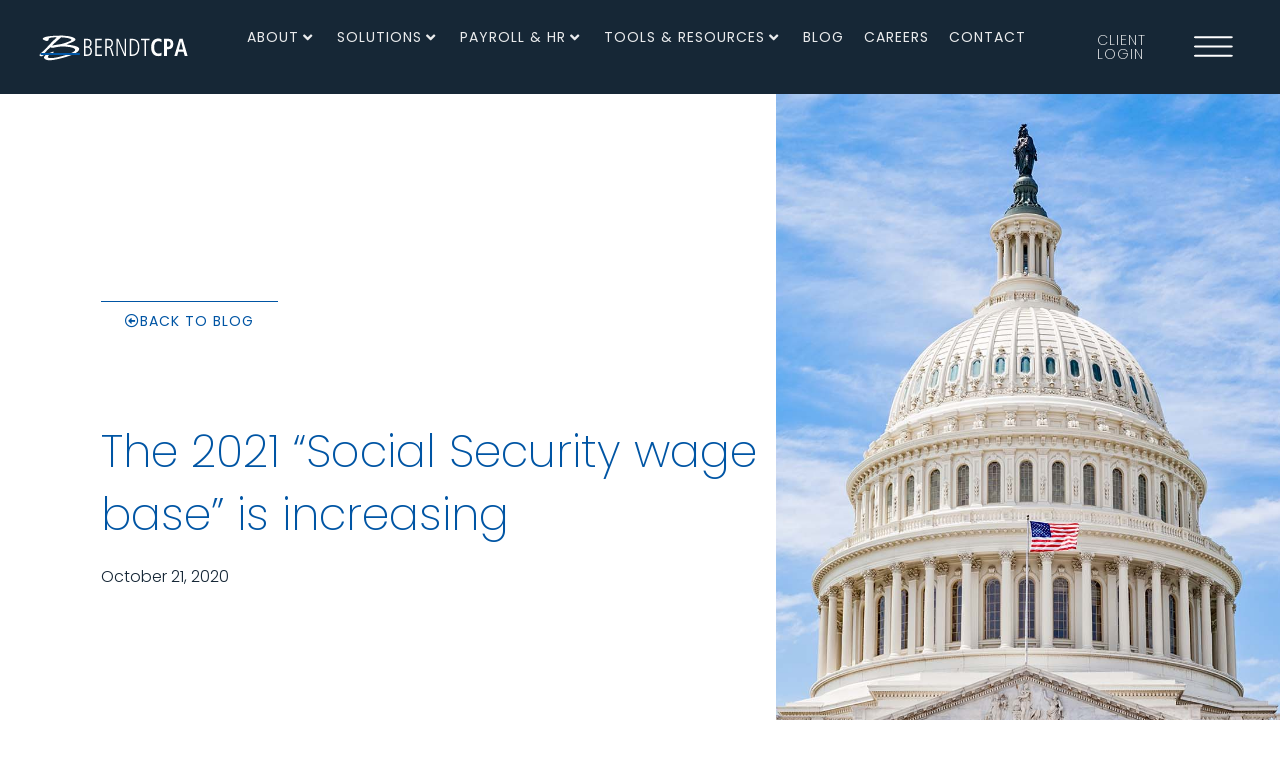

--- FILE ---
content_type: text/html; charset=utf-8
request_url: https://www.google.com/recaptcha/api2/anchor?ar=1&k=6LcshNcgAAAAAHptALBRrcQUUKkhSRMKohH4nyMK&co=aHR0cHM6Ly9iZXJuZHRjcGEuY29tOjQ0Mw..&hl=en&v=PoyoqOPhxBO7pBk68S4YbpHZ&size=invisible&anchor-ms=20000&execute-ms=30000&cb=h13wye59gt71
body_size: 48593
content:
<!DOCTYPE HTML><html dir="ltr" lang="en"><head><meta http-equiv="Content-Type" content="text/html; charset=UTF-8">
<meta http-equiv="X-UA-Compatible" content="IE=edge">
<title>reCAPTCHA</title>
<style type="text/css">
/* cyrillic-ext */
@font-face {
  font-family: 'Roboto';
  font-style: normal;
  font-weight: 400;
  font-stretch: 100%;
  src: url(//fonts.gstatic.com/s/roboto/v48/KFO7CnqEu92Fr1ME7kSn66aGLdTylUAMa3GUBHMdazTgWw.woff2) format('woff2');
  unicode-range: U+0460-052F, U+1C80-1C8A, U+20B4, U+2DE0-2DFF, U+A640-A69F, U+FE2E-FE2F;
}
/* cyrillic */
@font-face {
  font-family: 'Roboto';
  font-style: normal;
  font-weight: 400;
  font-stretch: 100%;
  src: url(//fonts.gstatic.com/s/roboto/v48/KFO7CnqEu92Fr1ME7kSn66aGLdTylUAMa3iUBHMdazTgWw.woff2) format('woff2');
  unicode-range: U+0301, U+0400-045F, U+0490-0491, U+04B0-04B1, U+2116;
}
/* greek-ext */
@font-face {
  font-family: 'Roboto';
  font-style: normal;
  font-weight: 400;
  font-stretch: 100%;
  src: url(//fonts.gstatic.com/s/roboto/v48/KFO7CnqEu92Fr1ME7kSn66aGLdTylUAMa3CUBHMdazTgWw.woff2) format('woff2');
  unicode-range: U+1F00-1FFF;
}
/* greek */
@font-face {
  font-family: 'Roboto';
  font-style: normal;
  font-weight: 400;
  font-stretch: 100%;
  src: url(//fonts.gstatic.com/s/roboto/v48/KFO7CnqEu92Fr1ME7kSn66aGLdTylUAMa3-UBHMdazTgWw.woff2) format('woff2');
  unicode-range: U+0370-0377, U+037A-037F, U+0384-038A, U+038C, U+038E-03A1, U+03A3-03FF;
}
/* math */
@font-face {
  font-family: 'Roboto';
  font-style: normal;
  font-weight: 400;
  font-stretch: 100%;
  src: url(//fonts.gstatic.com/s/roboto/v48/KFO7CnqEu92Fr1ME7kSn66aGLdTylUAMawCUBHMdazTgWw.woff2) format('woff2');
  unicode-range: U+0302-0303, U+0305, U+0307-0308, U+0310, U+0312, U+0315, U+031A, U+0326-0327, U+032C, U+032F-0330, U+0332-0333, U+0338, U+033A, U+0346, U+034D, U+0391-03A1, U+03A3-03A9, U+03B1-03C9, U+03D1, U+03D5-03D6, U+03F0-03F1, U+03F4-03F5, U+2016-2017, U+2034-2038, U+203C, U+2040, U+2043, U+2047, U+2050, U+2057, U+205F, U+2070-2071, U+2074-208E, U+2090-209C, U+20D0-20DC, U+20E1, U+20E5-20EF, U+2100-2112, U+2114-2115, U+2117-2121, U+2123-214F, U+2190, U+2192, U+2194-21AE, U+21B0-21E5, U+21F1-21F2, U+21F4-2211, U+2213-2214, U+2216-22FF, U+2308-230B, U+2310, U+2319, U+231C-2321, U+2336-237A, U+237C, U+2395, U+239B-23B7, U+23D0, U+23DC-23E1, U+2474-2475, U+25AF, U+25B3, U+25B7, U+25BD, U+25C1, U+25CA, U+25CC, U+25FB, U+266D-266F, U+27C0-27FF, U+2900-2AFF, U+2B0E-2B11, U+2B30-2B4C, U+2BFE, U+3030, U+FF5B, U+FF5D, U+1D400-1D7FF, U+1EE00-1EEFF;
}
/* symbols */
@font-face {
  font-family: 'Roboto';
  font-style: normal;
  font-weight: 400;
  font-stretch: 100%;
  src: url(//fonts.gstatic.com/s/roboto/v48/KFO7CnqEu92Fr1ME7kSn66aGLdTylUAMaxKUBHMdazTgWw.woff2) format('woff2');
  unicode-range: U+0001-000C, U+000E-001F, U+007F-009F, U+20DD-20E0, U+20E2-20E4, U+2150-218F, U+2190, U+2192, U+2194-2199, U+21AF, U+21E6-21F0, U+21F3, U+2218-2219, U+2299, U+22C4-22C6, U+2300-243F, U+2440-244A, U+2460-24FF, U+25A0-27BF, U+2800-28FF, U+2921-2922, U+2981, U+29BF, U+29EB, U+2B00-2BFF, U+4DC0-4DFF, U+FFF9-FFFB, U+10140-1018E, U+10190-1019C, U+101A0, U+101D0-101FD, U+102E0-102FB, U+10E60-10E7E, U+1D2C0-1D2D3, U+1D2E0-1D37F, U+1F000-1F0FF, U+1F100-1F1AD, U+1F1E6-1F1FF, U+1F30D-1F30F, U+1F315, U+1F31C, U+1F31E, U+1F320-1F32C, U+1F336, U+1F378, U+1F37D, U+1F382, U+1F393-1F39F, U+1F3A7-1F3A8, U+1F3AC-1F3AF, U+1F3C2, U+1F3C4-1F3C6, U+1F3CA-1F3CE, U+1F3D4-1F3E0, U+1F3ED, U+1F3F1-1F3F3, U+1F3F5-1F3F7, U+1F408, U+1F415, U+1F41F, U+1F426, U+1F43F, U+1F441-1F442, U+1F444, U+1F446-1F449, U+1F44C-1F44E, U+1F453, U+1F46A, U+1F47D, U+1F4A3, U+1F4B0, U+1F4B3, U+1F4B9, U+1F4BB, U+1F4BF, U+1F4C8-1F4CB, U+1F4D6, U+1F4DA, U+1F4DF, U+1F4E3-1F4E6, U+1F4EA-1F4ED, U+1F4F7, U+1F4F9-1F4FB, U+1F4FD-1F4FE, U+1F503, U+1F507-1F50B, U+1F50D, U+1F512-1F513, U+1F53E-1F54A, U+1F54F-1F5FA, U+1F610, U+1F650-1F67F, U+1F687, U+1F68D, U+1F691, U+1F694, U+1F698, U+1F6AD, U+1F6B2, U+1F6B9-1F6BA, U+1F6BC, U+1F6C6-1F6CF, U+1F6D3-1F6D7, U+1F6E0-1F6EA, U+1F6F0-1F6F3, U+1F6F7-1F6FC, U+1F700-1F7FF, U+1F800-1F80B, U+1F810-1F847, U+1F850-1F859, U+1F860-1F887, U+1F890-1F8AD, U+1F8B0-1F8BB, U+1F8C0-1F8C1, U+1F900-1F90B, U+1F93B, U+1F946, U+1F984, U+1F996, U+1F9E9, U+1FA00-1FA6F, U+1FA70-1FA7C, U+1FA80-1FA89, U+1FA8F-1FAC6, U+1FACE-1FADC, U+1FADF-1FAE9, U+1FAF0-1FAF8, U+1FB00-1FBFF;
}
/* vietnamese */
@font-face {
  font-family: 'Roboto';
  font-style: normal;
  font-weight: 400;
  font-stretch: 100%;
  src: url(//fonts.gstatic.com/s/roboto/v48/KFO7CnqEu92Fr1ME7kSn66aGLdTylUAMa3OUBHMdazTgWw.woff2) format('woff2');
  unicode-range: U+0102-0103, U+0110-0111, U+0128-0129, U+0168-0169, U+01A0-01A1, U+01AF-01B0, U+0300-0301, U+0303-0304, U+0308-0309, U+0323, U+0329, U+1EA0-1EF9, U+20AB;
}
/* latin-ext */
@font-face {
  font-family: 'Roboto';
  font-style: normal;
  font-weight: 400;
  font-stretch: 100%;
  src: url(//fonts.gstatic.com/s/roboto/v48/KFO7CnqEu92Fr1ME7kSn66aGLdTylUAMa3KUBHMdazTgWw.woff2) format('woff2');
  unicode-range: U+0100-02BA, U+02BD-02C5, U+02C7-02CC, U+02CE-02D7, U+02DD-02FF, U+0304, U+0308, U+0329, U+1D00-1DBF, U+1E00-1E9F, U+1EF2-1EFF, U+2020, U+20A0-20AB, U+20AD-20C0, U+2113, U+2C60-2C7F, U+A720-A7FF;
}
/* latin */
@font-face {
  font-family: 'Roboto';
  font-style: normal;
  font-weight: 400;
  font-stretch: 100%;
  src: url(//fonts.gstatic.com/s/roboto/v48/KFO7CnqEu92Fr1ME7kSn66aGLdTylUAMa3yUBHMdazQ.woff2) format('woff2');
  unicode-range: U+0000-00FF, U+0131, U+0152-0153, U+02BB-02BC, U+02C6, U+02DA, U+02DC, U+0304, U+0308, U+0329, U+2000-206F, U+20AC, U+2122, U+2191, U+2193, U+2212, U+2215, U+FEFF, U+FFFD;
}
/* cyrillic-ext */
@font-face {
  font-family: 'Roboto';
  font-style: normal;
  font-weight: 500;
  font-stretch: 100%;
  src: url(//fonts.gstatic.com/s/roboto/v48/KFO7CnqEu92Fr1ME7kSn66aGLdTylUAMa3GUBHMdazTgWw.woff2) format('woff2');
  unicode-range: U+0460-052F, U+1C80-1C8A, U+20B4, U+2DE0-2DFF, U+A640-A69F, U+FE2E-FE2F;
}
/* cyrillic */
@font-face {
  font-family: 'Roboto';
  font-style: normal;
  font-weight: 500;
  font-stretch: 100%;
  src: url(//fonts.gstatic.com/s/roboto/v48/KFO7CnqEu92Fr1ME7kSn66aGLdTylUAMa3iUBHMdazTgWw.woff2) format('woff2');
  unicode-range: U+0301, U+0400-045F, U+0490-0491, U+04B0-04B1, U+2116;
}
/* greek-ext */
@font-face {
  font-family: 'Roboto';
  font-style: normal;
  font-weight: 500;
  font-stretch: 100%;
  src: url(//fonts.gstatic.com/s/roboto/v48/KFO7CnqEu92Fr1ME7kSn66aGLdTylUAMa3CUBHMdazTgWw.woff2) format('woff2');
  unicode-range: U+1F00-1FFF;
}
/* greek */
@font-face {
  font-family: 'Roboto';
  font-style: normal;
  font-weight: 500;
  font-stretch: 100%;
  src: url(//fonts.gstatic.com/s/roboto/v48/KFO7CnqEu92Fr1ME7kSn66aGLdTylUAMa3-UBHMdazTgWw.woff2) format('woff2');
  unicode-range: U+0370-0377, U+037A-037F, U+0384-038A, U+038C, U+038E-03A1, U+03A3-03FF;
}
/* math */
@font-face {
  font-family: 'Roboto';
  font-style: normal;
  font-weight: 500;
  font-stretch: 100%;
  src: url(//fonts.gstatic.com/s/roboto/v48/KFO7CnqEu92Fr1ME7kSn66aGLdTylUAMawCUBHMdazTgWw.woff2) format('woff2');
  unicode-range: U+0302-0303, U+0305, U+0307-0308, U+0310, U+0312, U+0315, U+031A, U+0326-0327, U+032C, U+032F-0330, U+0332-0333, U+0338, U+033A, U+0346, U+034D, U+0391-03A1, U+03A3-03A9, U+03B1-03C9, U+03D1, U+03D5-03D6, U+03F0-03F1, U+03F4-03F5, U+2016-2017, U+2034-2038, U+203C, U+2040, U+2043, U+2047, U+2050, U+2057, U+205F, U+2070-2071, U+2074-208E, U+2090-209C, U+20D0-20DC, U+20E1, U+20E5-20EF, U+2100-2112, U+2114-2115, U+2117-2121, U+2123-214F, U+2190, U+2192, U+2194-21AE, U+21B0-21E5, U+21F1-21F2, U+21F4-2211, U+2213-2214, U+2216-22FF, U+2308-230B, U+2310, U+2319, U+231C-2321, U+2336-237A, U+237C, U+2395, U+239B-23B7, U+23D0, U+23DC-23E1, U+2474-2475, U+25AF, U+25B3, U+25B7, U+25BD, U+25C1, U+25CA, U+25CC, U+25FB, U+266D-266F, U+27C0-27FF, U+2900-2AFF, U+2B0E-2B11, U+2B30-2B4C, U+2BFE, U+3030, U+FF5B, U+FF5D, U+1D400-1D7FF, U+1EE00-1EEFF;
}
/* symbols */
@font-face {
  font-family: 'Roboto';
  font-style: normal;
  font-weight: 500;
  font-stretch: 100%;
  src: url(//fonts.gstatic.com/s/roboto/v48/KFO7CnqEu92Fr1ME7kSn66aGLdTylUAMaxKUBHMdazTgWw.woff2) format('woff2');
  unicode-range: U+0001-000C, U+000E-001F, U+007F-009F, U+20DD-20E0, U+20E2-20E4, U+2150-218F, U+2190, U+2192, U+2194-2199, U+21AF, U+21E6-21F0, U+21F3, U+2218-2219, U+2299, U+22C4-22C6, U+2300-243F, U+2440-244A, U+2460-24FF, U+25A0-27BF, U+2800-28FF, U+2921-2922, U+2981, U+29BF, U+29EB, U+2B00-2BFF, U+4DC0-4DFF, U+FFF9-FFFB, U+10140-1018E, U+10190-1019C, U+101A0, U+101D0-101FD, U+102E0-102FB, U+10E60-10E7E, U+1D2C0-1D2D3, U+1D2E0-1D37F, U+1F000-1F0FF, U+1F100-1F1AD, U+1F1E6-1F1FF, U+1F30D-1F30F, U+1F315, U+1F31C, U+1F31E, U+1F320-1F32C, U+1F336, U+1F378, U+1F37D, U+1F382, U+1F393-1F39F, U+1F3A7-1F3A8, U+1F3AC-1F3AF, U+1F3C2, U+1F3C4-1F3C6, U+1F3CA-1F3CE, U+1F3D4-1F3E0, U+1F3ED, U+1F3F1-1F3F3, U+1F3F5-1F3F7, U+1F408, U+1F415, U+1F41F, U+1F426, U+1F43F, U+1F441-1F442, U+1F444, U+1F446-1F449, U+1F44C-1F44E, U+1F453, U+1F46A, U+1F47D, U+1F4A3, U+1F4B0, U+1F4B3, U+1F4B9, U+1F4BB, U+1F4BF, U+1F4C8-1F4CB, U+1F4D6, U+1F4DA, U+1F4DF, U+1F4E3-1F4E6, U+1F4EA-1F4ED, U+1F4F7, U+1F4F9-1F4FB, U+1F4FD-1F4FE, U+1F503, U+1F507-1F50B, U+1F50D, U+1F512-1F513, U+1F53E-1F54A, U+1F54F-1F5FA, U+1F610, U+1F650-1F67F, U+1F687, U+1F68D, U+1F691, U+1F694, U+1F698, U+1F6AD, U+1F6B2, U+1F6B9-1F6BA, U+1F6BC, U+1F6C6-1F6CF, U+1F6D3-1F6D7, U+1F6E0-1F6EA, U+1F6F0-1F6F3, U+1F6F7-1F6FC, U+1F700-1F7FF, U+1F800-1F80B, U+1F810-1F847, U+1F850-1F859, U+1F860-1F887, U+1F890-1F8AD, U+1F8B0-1F8BB, U+1F8C0-1F8C1, U+1F900-1F90B, U+1F93B, U+1F946, U+1F984, U+1F996, U+1F9E9, U+1FA00-1FA6F, U+1FA70-1FA7C, U+1FA80-1FA89, U+1FA8F-1FAC6, U+1FACE-1FADC, U+1FADF-1FAE9, U+1FAF0-1FAF8, U+1FB00-1FBFF;
}
/* vietnamese */
@font-face {
  font-family: 'Roboto';
  font-style: normal;
  font-weight: 500;
  font-stretch: 100%;
  src: url(//fonts.gstatic.com/s/roboto/v48/KFO7CnqEu92Fr1ME7kSn66aGLdTylUAMa3OUBHMdazTgWw.woff2) format('woff2');
  unicode-range: U+0102-0103, U+0110-0111, U+0128-0129, U+0168-0169, U+01A0-01A1, U+01AF-01B0, U+0300-0301, U+0303-0304, U+0308-0309, U+0323, U+0329, U+1EA0-1EF9, U+20AB;
}
/* latin-ext */
@font-face {
  font-family: 'Roboto';
  font-style: normal;
  font-weight: 500;
  font-stretch: 100%;
  src: url(//fonts.gstatic.com/s/roboto/v48/KFO7CnqEu92Fr1ME7kSn66aGLdTylUAMa3KUBHMdazTgWw.woff2) format('woff2');
  unicode-range: U+0100-02BA, U+02BD-02C5, U+02C7-02CC, U+02CE-02D7, U+02DD-02FF, U+0304, U+0308, U+0329, U+1D00-1DBF, U+1E00-1E9F, U+1EF2-1EFF, U+2020, U+20A0-20AB, U+20AD-20C0, U+2113, U+2C60-2C7F, U+A720-A7FF;
}
/* latin */
@font-face {
  font-family: 'Roboto';
  font-style: normal;
  font-weight: 500;
  font-stretch: 100%;
  src: url(//fonts.gstatic.com/s/roboto/v48/KFO7CnqEu92Fr1ME7kSn66aGLdTylUAMa3yUBHMdazQ.woff2) format('woff2');
  unicode-range: U+0000-00FF, U+0131, U+0152-0153, U+02BB-02BC, U+02C6, U+02DA, U+02DC, U+0304, U+0308, U+0329, U+2000-206F, U+20AC, U+2122, U+2191, U+2193, U+2212, U+2215, U+FEFF, U+FFFD;
}
/* cyrillic-ext */
@font-face {
  font-family: 'Roboto';
  font-style: normal;
  font-weight: 900;
  font-stretch: 100%;
  src: url(//fonts.gstatic.com/s/roboto/v48/KFO7CnqEu92Fr1ME7kSn66aGLdTylUAMa3GUBHMdazTgWw.woff2) format('woff2');
  unicode-range: U+0460-052F, U+1C80-1C8A, U+20B4, U+2DE0-2DFF, U+A640-A69F, U+FE2E-FE2F;
}
/* cyrillic */
@font-face {
  font-family: 'Roboto';
  font-style: normal;
  font-weight: 900;
  font-stretch: 100%;
  src: url(//fonts.gstatic.com/s/roboto/v48/KFO7CnqEu92Fr1ME7kSn66aGLdTylUAMa3iUBHMdazTgWw.woff2) format('woff2');
  unicode-range: U+0301, U+0400-045F, U+0490-0491, U+04B0-04B1, U+2116;
}
/* greek-ext */
@font-face {
  font-family: 'Roboto';
  font-style: normal;
  font-weight: 900;
  font-stretch: 100%;
  src: url(//fonts.gstatic.com/s/roboto/v48/KFO7CnqEu92Fr1ME7kSn66aGLdTylUAMa3CUBHMdazTgWw.woff2) format('woff2');
  unicode-range: U+1F00-1FFF;
}
/* greek */
@font-face {
  font-family: 'Roboto';
  font-style: normal;
  font-weight: 900;
  font-stretch: 100%;
  src: url(//fonts.gstatic.com/s/roboto/v48/KFO7CnqEu92Fr1ME7kSn66aGLdTylUAMa3-UBHMdazTgWw.woff2) format('woff2');
  unicode-range: U+0370-0377, U+037A-037F, U+0384-038A, U+038C, U+038E-03A1, U+03A3-03FF;
}
/* math */
@font-face {
  font-family: 'Roboto';
  font-style: normal;
  font-weight: 900;
  font-stretch: 100%;
  src: url(//fonts.gstatic.com/s/roboto/v48/KFO7CnqEu92Fr1ME7kSn66aGLdTylUAMawCUBHMdazTgWw.woff2) format('woff2');
  unicode-range: U+0302-0303, U+0305, U+0307-0308, U+0310, U+0312, U+0315, U+031A, U+0326-0327, U+032C, U+032F-0330, U+0332-0333, U+0338, U+033A, U+0346, U+034D, U+0391-03A1, U+03A3-03A9, U+03B1-03C9, U+03D1, U+03D5-03D6, U+03F0-03F1, U+03F4-03F5, U+2016-2017, U+2034-2038, U+203C, U+2040, U+2043, U+2047, U+2050, U+2057, U+205F, U+2070-2071, U+2074-208E, U+2090-209C, U+20D0-20DC, U+20E1, U+20E5-20EF, U+2100-2112, U+2114-2115, U+2117-2121, U+2123-214F, U+2190, U+2192, U+2194-21AE, U+21B0-21E5, U+21F1-21F2, U+21F4-2211, U+2213-2214, U+2216-22FF, U+2308-230B, U+2310, U+2319, U+231C-2321, U+2336-237A, U+237C, U+2395, U+239B-23B7, U+23D0, U+23DC-23E1, U+2474-2475, U+25AF, U+25B3, U+25B7, U+25BD, U+25C1, U+25CA, U+25CC, U+25FB, U+266D-266F, U+27C0-27FF, U+2900-2AFF, U+2B0E-2B11, U+2B30-2B4C, U+2BFE, U+3030, U+FF5B, U+FF5D, U+1D400-1D7FF, U+1EE00-1EEFF;
}
/* symbols */
@font-face {
  font-family: 'Roboto';
  font-style: normal;
  font-weight: 900;
  font-stretch: 100%;
  src: url(//fonts.gstatic.com/s/roboto/v48/KFO7CnqEu92Fr1ME7kSn66aGLdTylUAMaxKUBHMdazTgWw.woff2) format('woff2');
  unicode-range: U+0001-000C, U+000E-001F, U+007F-009F, U+20DD-20E0, U+20E2-20E4, U+2150-218F, U+2190, U+2192, U+2194-2199, U+21AF, U+21E6-21F0, U+21F3, U+2218-2219, U+2299, U+22C4-22C6, U+2300-243F, U+2440-244A, U+2460-24FF, U+25A0-27BF, U+2800-28FF, U+2921-2922, U+2981, U+29BF, U+29EB, U+2B00-2BFF, U+4DC0-4DFF, U+FFF9-FFFB, U+10140-1018E, U+10190-1019C, U+101A0, U+101D0-101FD, U+102E0-102FB, U+10E60-10E7E, U+1D2C0-1D2D3, U+1D2E0-1D37F, U+1F000-1F0FF, U+1F100-1F1AD, U+1F1E6-1F1FF, U+1F30D-1F30F, U+1F315, U+1F31C, U+1F31E, U+1F320-1F32C, U+1F336, U+1F378, U+1F37D, U+1F382, U+1F393-1F39F, U+1F3A7-1F3A8, U+1F3AC-1F3AF, U+1F3C2, U+1F3C4-1F3C6, U+1F3CA-1F3CE, U+1F3D4-1F3E0, U+1F3ED, U+1F3F1-1F3F3, U+1F3F5-1F3F7, U+1F408, U+1F415, U+1F41F, U+1F426, U+1F43F, U+1F441-1F442, U+1F444, U+1F446-1F449, U+1F44C-1F44E, U+1F453, U+1F46A, U+1F47D, U+1F4A3, U+1F4B0, U+1F4B3, U+1F4B9, U+1F4BB, U+1F4BF, U+1F4C8-1F4CB, U+1F4D6, U+1F4DA, U+1F4DF, U+1F4E3-1F4E6, U+1F4EA-1F4ED, U+1F4F7, U+1F4F9-1F4FB, U+1F4FD-1F4FE, U+1F503, U+1F507-1F50B, U+1F50D, U+1F512-1F513, U+1F53E-1F54A, U+1F54F-1F5FA, U+1F610, U+1F650-1F67F, U+1F687, U+1F68D, U+1F691, U+1F694, U+1F698, U+1F6AD, U+1F6B2, U+1F6B9-1F6BA, U+1F6BC, U+1F6C6-1F6CF, U+1F6D3-1F6D7, U+1F6E0-1F6EA, U+1F6F0-1F6F3, U+1F6F7-1F6FC, U+1F700-1F7FF, U+1F800-1F80B, U+1F810-1F847, U+1F850-1F859, U+1F860-1F887, U+1F890-1F8AD, U+1F8B0-1F8BB, U+1F8C0-1F8C1, U+1F900-1F90B, U+1F93B, U+1F946, U+1F984, U+1F996, U+1F9E9, U+1FA00-1FA6F, U+1FA70-1FA7C, U+1FA80-1FA89, U+1FA8F-1FAC6, U+1FACE-1FADC, U+1FADF-1FAE9, U+1FAF0-1FAF8, U+1FB00-1FBFF;
}
/* vietnamese */
@font-face {
  font-family: 'Roboto';
  font-style: normal;
  font-weight: 900;
  font-stretch: 100%;
  src: url(//fonts.gstatic.com/s/roboto/v48/KFO7CnqEu92Fr1ME7kSn66aGLdTylUAMa3OUBHMdazTgWw.woff2) format('woff2');
  unicode-range: U+0102-0103, U+0110-0111, U+0128-0129, U+0168-0169, U+01A0-01A1, U+01AF-01B0, U+0300-0301, U+0303-0304, U+0308-0309, U+0323, U+0329, U+1EA0-1EF9, U+20AB;
}
/* latin-ext */
@font-face {
  font-family: 'Roboto';
  font-style: normal;
  font-weight: 900;
  font-stretch: 100%;
  src: url(//fonts.gstatic.com/s/roboto/v48/KFO7CnqEu92Fr1ME7kSn66aGLdTylUAMa3KUBHMdazTgWw.woff2) format('woff2');
  unicode-range: U+0100-02BA, U+02BD-02C5, U+02C7-02CC, U+02CE-02D7, U+02DD-02FF, U+0304, U+0308, U+0329, U+1D00-1DBF, U+1E00-1E9F, U+1EF2-1EFF, U+2020, U+20A0-20AB, U+20AD-20C0, U+2113, U+2C60-2C7F, U+A720-A7FF;
}
/* latin */
@font-face {
  font-family: 'Roboto';
  font-style: normal;
  font-weight: 900;
  font-stretch: 100%;
  src: url(//fonts.gstatic.com/s/roboto/v48/KFO7CnqEu92Fr1ME7kSn66aGLdTylUAMa3yUBHMdazQ.woff2) format('woff2');
  unicode-range: U+0000-00FF, U+0131, U+0152-0153, U+02BB-02BC, U+02C6, U+02DA, U+02DC, U+0304, U+0308, U+0329, U+2000-206F, U+20AC, U+2122, U+2191, U+2193, U+2212, U+2215, U+FEFF, U+FFFD;
}

</style>
<link rel="stylesheet" type="text/css" href="https://www.gstatic.com/recaptcha/releases/PoyoqOPhxBO7pBk68S4YbpHZ/styles__ltr.css">
<script nonce="PqtoshW_JZAz6miIhevGig" type="text/javascript">window['__recaptcha_api'] = 'https://www.google.com/recaptcha/api2/';</script>
<script type="text/javascript" src="https://www.gstatic.com/recaptcha/releases/PoyoqOPhxBO7pBk68S4YbpHZ/recaptcha__en.js" nonce="PqtoshW_JZAz6miIhevGig">
      
    </script></head>
<body><div id="rc-anchor-alert" class="rc-anchor-alert"></div>
<input type="hidden" id="recaptcha-token" value="[base64]">
<script type="text/javascript" nonce="PqtoshW_JZAz6miIhevGig">
      recaptcha.anchor.Main.init("[\x22ainput\x22,[\x22bgdata\x22,\x22\x22,\[base64]/[base64]/[base64]/[base64]/[base64]/[base64]/KGcoTywyNTMsTy5PKSxVRyhPLEMpKTpnKE8sMjUzLEMpLE8pKSxsKSksTykpfSxieT1mdW5jdGlvbihDLE8sdSxsKXtmb3IobD0odT1SKEMpLDApO08+MDtPLS0pbD1sPDw4fFooQyk7ZyhDLHUsbCl9LFVHPWZ1bmN0aW9uKEMsTyl7Qy5pLmxlbmd0aD4xMDQ/[base64]/[base64]/[base64]/[base64]/[base64]/[base64]/[base64]\\u003d\x22,\[base64]\\u003d\x22,\x22JMKcWhbDh8OEwoNTw7cDEsOZChzDghPCrCAyw60Zw77Du8Kcw7rCoWIRAnBuUMOxGsO/K8OSw47DhSluwovCmMO/SjUjdcOcUMOYwpbDnMOCLBfDm8KIw4Qww7oUWyjDicKkfQ/CrXxQw47CoMKUbcKpwq7CjV8Qw7rDpcKGCsO/BsOYwpAYOnnCkys1d0hKwp7CrSQ/GsKAw4LCoRLDkMOXwp8ODw3CiFvCm8O3wrdwElRGwpkgQUfCtg/CvsOBaTsQwrnDiggtVF8YeXkGWxzDkRV9w5E7w7RdIcKrw7xofMOIZsK9woRCw7o3cwBcw7zDvk5gw5V5PcOpw4UywovDt07CszgUZ8O+w5dMwqJBZ8KDwr/DmwzDnRTDg8K4w6HDrXZyaShMworDkwc7w4zCnwnCinHClFMtwq10ZcKCw7oxwoNUw406AsKpw6rCisKOw4h/Vl7DksO+GzMMJcK/ScOsJhHDtsOzEMKdFiBMb8KOSVXCtMOGw5LDkcOCMibDmcO1w5LDkMK/[base64]/[base64]/[base64]/DmcKJwqhpAsO8Uk7DsT82woBVw79aUkAuwo/Ds8OCw7o/[base64]/w6hvwqkGwrvDj1rDm34BwrXChcKiw7pxKMKne8OQMivChcKwOHE5woBDBw0xdR/Cs8KNwp0RXEx2OsKCwpDCo0DDv8KRw6VRw7lmwrLDpsKKGH8bccOVCizCvD/CgcOYw4NZNCfCrcODFkPDjcKxw4w6w4ddw5xSLmLDs8OmKcKZXsK9SUlvwoLDmGAoBD3Cp35YNsK+Dxxfwo7Cr8OpAk/[base64]/[base64]/CjjIOw4oVw4TDqcKVHWZjc0nCkMO0wpPCocKea8O/f8O3IsKaUcKlMMKcZF3DvFBoM8Kxw5vDoMKKw7jCi2k6M8KLwr/DscOQb2oOwrDDrsKUOALCnXUIUi3CpSsmbMOcfjPDqAQnUmfCo8KYWj3DqnQTwrF+J8OtYcODw77DvsOQwol2wrDClDXCuMK9wonCsWsow7zCjcKJwpYVw69aHMOVwpc4IsOcbkNtwpTChcK5w4lKwpNFwrvCiMOTb8OkScOzNMKvKMKlw7UKGw/DjWPDj8Ojw6YmcMOsbMKtPjLDhcOwwpA+wr/CsgbDsVPCgcKVw7R5w5gRBsK8wpLDisOVK8KgcMORworDuWkmw6BWVidmwp8ZwqsQwr0fcgAlw6vCrgBDJcKowosZwrnDl17Cs09ZU0bCnFzCiMOzwpZJwqfCphHDicOFwq/CqMOTZn0FwrbCg8O5CsOfw4zDmRTDmVbClcKKworDscKSNXzDmEfCh07DnMKEQcOXOB4bfX0Tw5TCuytJwr3Dq8OoUsKyw6bDlG4/w4RTacOkwqAqLW9sKzfCtEnCtkN2YsO4w4d4a8OWwrkzcArCuEEgwpfDrMKoNsKnVMOKMMOLw4HDmsKlw59mw4NsXcOKK0TDjR03wqDDjWrCsRYMw71aBMOJwrc/wqXDocO6w714XT5VwrfCgMOYMGnDlsKqacK/w54Ew5saA8OMIMOBAcKDwr8gQsODV2jCs30CGVckw5jDhT4CwrnDpsOgbMKKLMOgwpLDo8KoPW/CiMO5IHFqw5nCiMOrbsKwDXnCk8KhYQXCssK6w5xjw5R0wobDgcKSfXJ2K8ODf17Cu0tSAMKRCQ/Co8KUw788Wy7CnGfCiH3DoTrDqTIyw74Bw4zCoVTDpw9pRMO1UQNyw4/ChMKzbVLCoRTCj8ODw74nw749wqkMYAPCiWfChcKDw7Z2wqQldFUhw4ABGcK7Q8OqasOVwq5pw6nDgC8hw53Cj8KhWUPCvsKpw7xgwoHCn8KgB8OkD0PChgnDrDjCoUvChhDDmVITwqsMwq3DvcOkw7sCwok9I8OkGjV6w4/Ck8O1w6HDkkdnw6I/[base64]/IgVATTDChMOOfMOTQn/CmMK2w5BOLAY1JMOWwrk3AXIcwq0OHMO0wrMnHVDCi2XDrsOCw48IGsOdKsKRwrbCtsK6wo8SO8KjU8OLT8KZw5UaccKQPSk/CsKYHxbDr8OIw7VTV8OHECTCmcKhwpbDrcKTwpdNUGxiJTgDwofCvXUfw5pBYHPDkiDDisKXEMKAw5PDuyYYYmHCom7Dk1nDicOmD8Ktw5DDuz/[base64]/RgQYScK6SMOTSsOoLy/[base64]/[base64]/I8K2Z8OdP2TDn1coO8OwworCsBzCqcOlQMOMe1s1GloWw6haNzrCtThow4jDgz/CuHlITibDiQ7DgcOcwpgzw5nDmsKjK8ORXSFlUcOLwoApLV3Ds8KbZMKHwp/DgVIWdcOOwq85b8KRwqI7eyFpwq92w7LDt3tGU8Orw57DncO1MMKMw7Zuwpw3wrJ/w6RPGC0OwqnCqcOwUQrCuhgCdsOwGsOtbMKtw7oQVSXDgsOUw6fCu8Kjw6XCoyvCvCjDnhrDsmzCvDrClMOKwofDiUnChUdHeMKPwqTCkRzCqGHDnWEkw7I3wp3DvsKYw63DsCIKdcOEw7fDucKNY8OMw4PDjsKiw4/[base64]/[base64]/DvRrClCXDh8KRUsKOSz0ew5IrHDV6w4x2wr0WNcK+bT9xPQYjAClUwqjCj2XDj1vCpsOSw6ABwrYFw7LCgMKlw4lobMOswqDDocOGLhrCnU7Dg8Kzwr0UwoApw551JlvCsHJ/w70TewHCrMKqBcOWczrCkTsRY8Onw4IHNnkeOMKAw5HDghVswpHClcKXwojCn8KSE14EZMKRwqzCpMOMYSHDnMO8w47DhyLDocKjw6LCi8Ktwq4WbSDCo8OFfcKjfmHClsKLwrHDlRQowoDClGE/wobCvF1qwoTCo8KOwrd3w7srwrHDgsKaYsODwrfDryVJw6c2wr1ew5vDrMK/w7Efw6txKsOEOS7DlEXDoMO6w5U8w7paw4Ehw48MKjkGUMKrC8KbwoMMMUTDiRLDmMOFVWY0DsKTKnd6w50gw7rDlsOXw7bCksK3E8KqdMOLdEnDhsKrMsO0w7PCjcOEHsO0wrrCu1PDuGzCvg/DqykuAMKxGsOzdgDDmsOBDlgaw57ClQbCkkEuwqvDvcKOw6J8wrfCusOSEcKSfsKyD8OewpUHEAzCgHdjUgHCmsO8WBM2VMKdwpk/wrU/Q8Oew7hWw64NwrAQQMOkHsO/w7U8bwBYw7xVwq7CjMO3X8OdaiDCtcOJwoUnw5zDk8OFe8O2w5XDucOEw4Ajw6zCgcO4Bm3DiEc3wrHDq8KWf0RPWMOqK23DucKkwqZcw7XCj8Ouw4sqw6fDilNKwrJ2wpQVw6g2fADDjELCsm3ClkjDgsOGN1XClGQXPMKPWD/CnMO0w6AIHjF4ZDN/[base64]/DuHpEwo3DuDfCvnkoF3rDjsKuK8OgVSjDvEtRG8K1wptkBy3CkwYMw7FWw4vCq8OMwr5+bknCnSTCgyg/w4nDljgtwr/[base64]/CgMKIwqtCwoc5wrnDqAHCo8OLRMKFwpppMREGDMOswoEiw6rCi8OVwoRLNsKXEMKiTHDDpsOVw7rDlBDDoMKYVMO5IcKDMXkUXwA1w40NwptAwrTDoCTCi1p1FsO2NC/CtnAhY8OMw5vCl0dqw7XCqRpsS1XCmkbDmSxXw41tCcKbRDQrw7o1Dw80wqfCthDDgMOZw51Qc8OqDMOZTMK4w6c4JsKLw7DDoMO2YMKBw7HChsO6FE7DocKZw7g+OnnCgjLDuSsYF8OgflQlwp/CkmbCn8OhM0DCiAp1w5JmwpPClMK3wpPChcK/LgLCr2zCpMKWwqvCrcO9f8OWw60Xwq/CucKAL08HcDIJKcKawqrCmlvDk2fCrGtpwqV/wpjDl8K2VsKMICfCr15OZsK6wpLChUwrZiwrw5bCnRpWwoRWFHDCoy/Dh0FYKMKiw7XCnMK/w7wVKmLDksO3w4TCqsOZBMO2esOBYMOiw4vDlnLCvx/Dr8OlS8KbOjXDqHdFL8OYwr0MH8OmwpgpJcK2w5Z2wrVNNMOewqLDuMKZWzlwwqfCl8KvWCzCh2LCu8KKLRzDmB9LH3ZVw4nCrFvDghTDly0RcwrDpi7CtmlmRzQlw4vDkMO6ax3DgURdSwt0c8K/wqvDh084w78tw69yw5k9wpTDssKRFj3CisKHw44Lw4DDtk0OwqBKMFgmdWTCnFzComIyw5spe8OFXwAAw5/DrMORwp3DiXwHPsORwqxGZlF0wpbCvsK9w7TCmcKbw4HDlsOdwoTDlMOGW3VkwqbDiG97OlfDlMOPGMOTw4bDlsO/[base64]/[base64]/wrF3QUnCj2jDhVoLwrDDrsOpdw5ew7RsEGvCocOrw7zCtRfDjBPDgh3DrcOywp9pwqMawrnCpl7Cn8KgQMKZw5EsblZew4EIw6MNTVEIPsOGw7gBwofDrCBkwofDvlDDhnfCmG84w5bDoMKGwqrCmDMlw5dRw5BjScOaw7jCjMKBwpHCu8K/L1oewpHDocKUWSzCkcO4w6EBwr3DrcK8w7YVUmvDiMKnBSPCnsKKwr5Wfztrw51tY8Kkw4bCisKPI0oYw4ktUsOTwqxDJw1ow4NNYmXDl8KhVS/DmWYmb8Oxwo7ChcKgwp7CosKpwr5qwojDq8Orw49Uw43CosKwwqbCs8KyazQ+wpvCrMK7w6HDrxo9AgBWw73Di8O/ClHDhSLDpcOMDyLDvsOhScKwwp7Dk8OQw6nCp8KRwrBdw4wswqdEwpzDnVDCll3Dp3XDqMOJw5LDhzJLwoVAasKdL8KcAsKqwp7CqcK9a8KQwqhvHVxRC8KfDcOrw5wEwoRBUcO/wpxVaDd2w4hzAcKxwrkow4LDsEJgURbDtcOywrTCvsO9ARLCqMODwr0OwpUjw4llIsOFRWl5HMOod8KAXcOCaTrCq3Izw6/Cjl8Vw6xTw6s3w6bCqxc/EcOJw4fDiFoUwoLCsmDCkMOhD0nDqMK+ak5CJ3tRPsKNwp/DhXLCpMK4w63CpiLDjMOsb3DDgA4Tw75pwq9lw5/Cm8KCwphXEcKXdATDgAjCpBfCnj/Dh0Ytw4bDrMKPHA5Nw7YLSMK3wpZ6X8O/GG09SMKrccOmR8O+wrvCp2zCtnQjCcOsGx3CpMKOwpDDumt/wqxGE8O2JsO3w77DmD5hw4/DoCxhw5LCqMKawozCu8OmwpXCoUjDjTR/w7HClhPCn8KfIWAxw6jDtcKJAmbCt8Khw7U2EUjDjnTCpMKzwoLCnxQ9wo/ChB/CqMOBw6MXwrg7w6rDjw8uEMK/w7rDu2MkGcOvZsKhAT7DncKoUgzCt8OAw4g1wppTOwPDn8K8wogHS8K8wrglZMKQTcOmEsK1AQp/wowowr1DwobDkEfDgUzCpMOrw4TCv8KnasKJw6HDpybDlsOcAsOvU00sSyMGI8Kuwo3Cnwoqw7PCmnHChD/CmlR1woXCssKEw7Fkbyg/w67Dj3rDkcKDOUk7w6teUcKcw7ktwp9Ow5nDlG3DlU1Hw4A6wrcPw4PDhsO0wq/[base64]/CjsKHwrhTI8KdMMO5w7Vqw5t4ThEXHw7DiMOAworDjR/CqTnDlFbDvTEATn5HS1rCncO4NmAQwrbCgsKMwpImFcK2wrx/cAbCml0iw6vClsOjw5TDgnFbehbCj3ZIw60DLMOnwpzCjSXDssOZw6Efw6ciw4pBw6kqw63DlMOGw73Ch8OiI8K/w4hIw7rChSAcd8OuAcKIw7fDpcKewpjDtMKnTcK1w5XCqw5iwrxRwpV8Xj/[base64]/[base64]/[base64]/XzXDnU9XwqBZwrXDt8O1ZMObwpfCosKiwp/CvENww4/ClsKXFyzDnMOGw5h5CcKOFTtCOcKaXsORw6DDimoJFsOvdsKyw63CsQHDhMO8bMOXPinClcKmPMK1w4ARDBw4NsKuPcOKw5DCgcKBwos1eMKHf8Oow7Zrw5vCnMKHI0zDjUwFwotuEEtww6PCiX7Cr8OOQkdpwogLMH3DrcOLwo/CtMOdwpHCn8Kjwo7DswUcwqHClEXCvMKowpADYBTDksOqwrfCvMKDwp5ewpDDjTx2VGrDoDbCuHYGT3rDvgIrwonDoS4hBcO5L1RWQMKtwqzDpMOnw6rDqW8/HMK8JsKQH8O5w5oJCcK6GcKfworCjkTCtcO4wopCwrHChxQxLyPCpsO/wodkGEU9w7Ruw7UDYsOIw4PCg0o2w7g+EjXDs8KGw5xUw4TDkMK3U8K7WQYdKzlYfcOMwp3Cq8KqRjhAw5EYw7bDhMK9w5ILw5TDjSQ8w63DqTnCn2nDp8Knwo8mwpTCu8Omw6wtw6vDkcKWw7bDvMO4Z8O3NmjDkU4twp3CscKCwpJvwpTDm8K4wqE/R2PDp8OIw5tUwotuwpHDrz1rw79HwqDDuVMuwp5eGwLCg8KWw74ZOSgOwqzCk8ODMk9LFMKqw5ddw6ZdaiR3Q8Ojwo5WFm5hbzEnw7lwTsOEw658wqQqw4HClMKFw4NpHsKOQErDk8KSw7jCjsKhw7FpLcOXccO/w4XCoB9CVMKawqDCqcKww4Jfw5HDqB8IYMK4UE8QDsOYw4IVL8OdWMOcWgvCkFthFMK0fBDDnMKpKS/[base64]/CigQVAMOJD8K6asO7w5BEIyrDosO4w73DvcOAwrnCm8KKwrsJPsO/wqjDg8OVJRDCs8K9IsOawrM/w4TCpcOIwpYkKcO5EsO6wrQGwq/Dv8K+Tn/[base64]/DocK9GhBMw47DocK2GX4xTsKhKsO9bAPCt0gswpPDvcKBwpsbDyDDk8KLBMOTGnbCvyTDksKoRDxkBTLCpMKYwroEwooWNcKvbMOUwrrCtsOlYUtlwpVHS8KRK8KZw7LDv2BodcKdwpJ1PCQkF8OFw6rCjGnDqsOqw63DssKVw5fCm8K/IcK1ZzIdW3fDtcOhw50BKsOnw4jDlGbCscOow67CosK1wrHDkcKTw6jCk8KlwqMKw7g9wrfCjsKjZXnDlsKyejc8w7E0Bnw5wqDDnE7CtnPDlMOUw6UYaEHDoAdGw5fCklzDmsKJR8K6Z8K3XxjCm8KKcy/DmwFuZcOuS8Orw59iw7Z/LXJywolTwqwWScK4TMK8woFGScOrw53CvMO+fi8aw4hTw4HDlhtnw6jDucKSExLDqMOFw5gYEcKuN8O9wqXClsOWEMOvFjt5w4VrO8OvRcOpw4zDiz9yw5lIGzxPwpjDo8KBcsOqwpwHw7jDkMOwwoDCtixcLcKmc8O/JULDnVrCq8KQwqPDoMK6wqnDr8OoHC9/[base64]/ChUtjUcOHOMOKwq9gB1jDkVXDgX3DnFPDssKVw61hw7XDh8Oyw6wFHhzCiRzDkyNtw7wneUTCunbCtcOmw75QLAUnw43CqcO0w57CtsKiSHgVw4oSw58BDyd2fsKGVCvCrcOow7/[base64]/DmcOXwrhpJQDDv2VLwq0/w6cyHcOBdMOSwqkOw7Brw5ttwqhNeXLDiinCuCHDoF1/[base64]/[base64]/CiMK+JsKhwozCo8KyVFjCtUTCssKCw6DDssOEScOJQj7Cn8Kaw53Dmh7CuMKsKBTCsMOIaU8OwrIBw6HDozPDrHDDrMOvw7EgPwHDgUnDosO+UMOWecK2VsO/VHPDgXRSw4FUYcOqRwRrcFdPwpbDgMOFMi/[base64]/Xy7CqMOmFMOcD8K4wrMSHzZ/wr3DhFkrN8ONwq/DmMOZwpd/w7PDgCtgASV7LMK+KsOCw6UJwrR2YsK2alBzwpvCsnbDqWXCh8Khw6jCkMKjwpcNw4A9HMO4w5/CkcO7UXvCqRgWwq3DtHsAw7kXfsKlVMKwDiQRwpxZRMK5wqnCvMKkHcOHCMKdwqt9X0/Cu8KkAsK4A8KxAFQ/wrp7w7k4BMOXwqLCtsOCwoZXFcKDSRIfw603wpfCiUTDnsK2w7ARwqPDiMK9I8KiAcK+cyFowqVpNibDiMKTEUhXw5jCiMKgVMOICBjChXXCpQMpTsKVTsOpbcO/CMObRMOUMcKzw6jCkxPDqX3Dg8KNel/[base64]/DvmTChFvCiEhuwo4KZ1YOYcKow7nDmT3DhHRVw7nCgW/Dg8OGdsKywqxxwqTDh8KRwrMTwr3CscKBw5NGw45rwonDksOFw63CthTDoj7Ch8OScjzCk8KjC8OYwq/[base64]/CngvColjDvMKAN07DjMK7IcOVQMOjS1xqw57Cm3rDngotw7vCjcO7w4QPMsKjfiVxBcOvw5Awwr3Cq8OMHcKMTE5GwrrDjU/Dm3gULBPDvMOHwrBhw7J0wp/CiGjDs8OJX8ORwod5HsKiGcKcw77Do3YuNMOHbhPCjyfDkBsuaMOtw67DsEEsU8KQwrhIdsOdXg/[base64]/DgsKSwobCgsOofcKcwpB0D8KawpPCmcOGwobDmMOfw6gQD8KIScOww6rClcOMw7VFwojCg8OtZhx/QBBHwrVUXWRLwqs4w7kSdSvCn8Ksw6VVwo5FZAfCksOHEy/CgwUkw6zChMK9UBLDojsVwqDDusKlw5nDjcKNwosXwqNSGRUEKMO9wqrDoxTClUhVUzXCucOXfcOSwoPCi8Kvw7bCg8Oew6PCvzVzw5tyAMKxbcO6w5fCmWMYw795TMKkIsOLw7DDgMOIwqEEOsKhwqM+D8KFfit0w47Co8OjwqzDiCABVUlMa8KuwqTDhHxcw7E/c8O0wrlMTMK3w5DDnUgVwo8Bwqkgw504wpHDshzCr8KWBgnCj0/[base64]/w7jCrsOzw4hvw74sw6PCnmfDpj5fPsOswr7DisK7HxRmRcKGw6VdwqHDl1/CusK7ZFwIw7Bjw6hKdcKsdBwcQcOsecOhw53Cu0BPwo1sw77Doz8BwpJ8w6nDisKbQsKiw57DgSpkw65rNwklw63DgsK2w63DiMK7c3rDvXnCscKdZSYUEWLDrsK6D8KFdA9MZx1vFmPCpMOuGHpTMVVzw7jDpSPDpsKQw7V/w6DCl2oRwp80wrZcd3HDscOhI8OowoPChcKHfcOsfcK3KBVIYnA6AG9nw7TCmjXCoVwgZTzDtsO+YmPDr8KZPzTDkV0KcMKncBrDv8OUwqzDnVIxQsOJOMKpw5NIwozDscKdcAwDwrnCpcOnw7UsbwXCgMKuw4l9w5HCq8O/[base64]/DrsOuwrHDqDpVw6zDiMKrI8KjwoXDvB7CkMK8wrLDs8K7wrrDlcOzwrXDlXfDqsOaw4lVSx5kwrnCoMO5w4zDkgQ5PmzCmHleSMKsIMO8w5DDncKjwrFmwr5NC8O/VCPCiQfCtF/[base64]/CnHXDoSzCrjFdw6dOcRhFF8KBXcOxLjtvfQlZEcK4wq3DqS/Ck8OPw6DDpi3CjMK0wrFvJCfClMOnE8KvbTV5w7VXw5TCuMKUwqnDscKAw7l+D8Kbw5dFKsOuBVA4cCrCmS/CqBvDqcKGwpfCsMK/wpTDlQpBMMOWXAjDssKxw6N5JmPDjFjDvlbDlcKpwpPDpsORw7JgKVXCgWzCvmg+UcKvwqHDjnbClTnCvVJ3PsOMwql+MQZVbMOtwrtPw7/CosKWwoYtwp7DhDRlwrPCmw/DucKFw6hXJ2vCvS/Cm1bCoQnDucOWw4RQw7zCoF97A8KAVVjDq1FbQA/ClRTCpsK3w6PDvMKSwrzDmCzDg0RJWMK7wofCgcKtP8KRw6Vow5HDvsKbwqQKwpEQwrMPGsO7wosWRMO3wrxPw51sW8O0w6E2w4/Ci01HwonCpMKZTUjDqgpkGEHCrcOIQ8KOw7fDt8Oaw5JMRWHCp8Oew6PCh8O/[base64]/[base64]/Cj8OGw6nDp8OPS27DqMORwqF8wp5xF100L8OFZhBBwqzCosOhYhkaYWRxLcKXRMO2JRXCjAxsaMKeacK4MXUmwr/Dt8Kbf8KHw4hBUhjCuVZ8eWTDpcOVw7rDkzjCpwbDsWvCvsO0UT1tTMKAaRx2wrU/wpLCuMOGE8OELcK5CjlLwrLCp39VH8K2w6DDgcOaLMKfwo3DkMO9Ty4YDMOeQcOXwqHDrGTCkcKZcHPCqsOvSCTDpsOWSTEqwr5uwo0bwrXCmH/DtsO4w7YSdsOWGcOLKcKoQ8OpZ8ORaMKgVMKTwpYFwrQUwrEywqcHcsK7fnfCsMKzTjRnHhc2A8KQeMO3PMOywolCQDHCiinCrgDChMOMw6onY1LDksKNwoDCkMOyw4/CrcOjw7FedMK9N007wqnClcKxXhPCtgJwb8K7NzXDhcKRwoY6HMKkwrtUw4XDmsO1Djszw53CjMKWOkcXw7jDoSzDsWPDoMO1C8OvOAkTw6bDpTnDtzPDpitmwrddLcOowr7DlAhzw7FlwosJZMO1wphyFCTDuGHCj8K5wpZDFcK/w5Flw4luwqdvw5llwrhyw6PCqMKLFXXCvlBewqcQwpHDrwbDk3gtw7l4w719w70+w53DuQkJNsKwR8Ovw4vCn8OGw5M/wo/Dm8OjwqLDvlkVw6YOw7nDkH3Csm3DiQXCsH7CncK0w7HDpsOTXF5YwrE4woHDkE3CisO7wo7DuTNhDljDicOnQEwjBcK7ZgcywrvDpDHCs8KEFXbCgcObCMOSw7TCssOEw4/DtcKQwo/CjVdgwr0JGcKEw7REwp9LworCkwfDrsOiLRDChsOKKGjDp8O6LllEDsKLUMKHwoDCs8K2w4jDmlkaAlDDs8KAwp1Pwr3Do2nCoMKbw6zDoMKjwo0xw6fDrsKLGijDlwMAHj/Duypcw5RDMEDDvS3CgMKGZDnDicKIwosXCitYBsO2FsKUw5DCi8Kswq3CuRVdSEnDkMOtJcKawqhCZGbDnsKswrXDp0A6WxjDh8O2VcKCw5TCtQlGwpNswo3Co8KrWsOIw4bCm3zCrDgdw5LCnRBrwrXDisK3w7/Cq8KaRsKfwrLDm1PCtxHCnzInw63Dji/[base64]/wobCtQhpw4nDqBgtw7/[base64]/[base64]/CrQzCojU4H8OANsKwwprDqybChMKawobCpMKQwqoqWz7CosOOQXQ4WcO8woMfw4AUwpfClW4WwrQiwpvCgQoXXiItRV/DncOfO8Okahkew75zTMOywoYiEcK9wrkxw4vDrEcDXcKmBXImKMO4NTXCtnHCmcOBRQ3DkAEIwpp4ax9Cw6PDiwnCq3JUHk4Hwq7DijVAw69/wo58w69DIMK2wr/DtHTDtMOyw4DDocOxw4dRI8OXw6l2w782w5wmfMOffcOxw6zDhcOtw6bDi3nCucO5w5zDvsK0w4xddmMzwp7CqXHDpsOdV3t+asOTTBZKw73DjcOpw5bDimpnwp82w4R1wpjDpsO/I04yw4fDvcOzX8OVw45APgvChsOuEHA8w6J6YsKZwpbDrQDCoRXCsMOHGXfDjsO+w4TDtMO6TVrCkcOOw4YdXlnCncOlwooNwpLCqEgga1PDkATChsO5TQrCocKOJXNQHMOTcMKPLcOQwpg2w4/CmC8ofMKIHcO5AsKHB8O/[base64]/wqtHNw/DhRPCjsO9w6LCtFgWwpPCl1x+w6DDnhrDi1B6GzvDtsKkw6/CqsKmwoIlw6zDsTHCuMOgw5bCmUrCmF/CjsOMUA9LO8OKwpZxwpTDgGVmw7hOw7FODcOfw4wRYjnCicK8wo1/wq08TsOtMsKFwqRlwrkww4t5wqjCsi/[base64]/[base64]/Ci3pxYcOFwoJOUMK+AjvDgH0RMGMDGV/CosOvw4PDvcKYwrbDr8OMQcKWQWIjw5bCpW1Vwps4asKFRV7DnsKvwq/Cr8O0w7bDnsO2NcKtC8O/w6bCmwnCrMOFw4YJWBd3wqrDiMKXV8OxFsOJFsO1wr5iGlgcHhtoRxnDui3DpQzCocKOwrHCj0rDk8OYX8KpJ8OzLBUbwp86JXsBwqYDwqvDk8OQwqJRFHTDtcOFwrrCk2HDtcOww7lUXMOWw5hMA8O8OmLDoyUZw7BdRx/[base64]/CvMKrwpc+PhtNw4bCiMOOwp11w5/ChcKbw5ApRMKWGnLDmCRccnzDlS3DtMOlwo0cwppJJydLwprCngBuaFddPMO+w4bDkwvDgcOAGsOYKhZ1f0fCh0XCtcK2w5nCnD/CpcKiC8KIw58Aw6TDqMO8w6hdGMObA8K/w7PCtjQxC13DmH3DvV/Dh8OKcMO+Lil5w792O2PDssKqGcKlw4Mtwoodw7EdwpzDlcK4wpHDpEIaNnLDqMOxw6DDs8OywpPDqi9BwotUw5HDqGfCg8ORZMKSwpPDmcOfe8OvTiUeCMOswqLDiwzDj8OzVcKNw5Naw5cvwrnDrMKrwrnDtkPCsMKELMKewpHDtsKtbsK/w6R1w7sKwrUxDsK6woA3woEaawvCj1zDu8KDW8KXwoXCs1fChjkCLivDr8K5w73Dg8OSwqrCrMOQwoLCsSDDgkViwqxSw6fCrsKXwoPDpsO8wrLCpTXDpsO7M1hEbwtcwrXDv2jCkMOvacO8AMK4w6zCkMOxTsKHw6LClUrDjMOZbsOuNijDvlBAwr5/woRPUsOMwrzCpTAUwolNNTduwr/[base64]/ciXCsjsdLcOnf3PCn8O8XcK3DTZ1WVfDvMKkcldBw7HCpRnClMO/OyjDo8KGUEhBw6VmwrsDw5gbw5tKYMOiIEDDjsKSPcO+MToBw4vDvTHCvsObw4pxw4gNUsOLw4pfwqNJwobDtcK1wrdrCSBrw6/Dh8OgZsKVbFHCvjlswq3DnsKXw64dUyV2w5nDg8O2WDpnwoXDucKKTMOww6DDsH9He0fDocOUccK2w4XDhyjCk8Owwq/ClsOLTgZ/csK8wrQowoTCvcKdwq/Cv2nDrcKlwq1tKsOfwq9gEcKZwotRLMKhGMOdw6V8OMK6J8OowqbDuFEjw4JRwpt3woA5OMOsw7xFw4oAw6hLwpvCg8OXwr92TnPDmcK/w4kTVMKCwoIaw6AJwqXCsGjCq15xwpDDo8O6w7Jtw6UccMKGbcKUwrDCkAjChELDjHLDj8KvVcOia8KAZsK3M8OBw4t4w5TCp8O0w5HCo8OGw6/DlcO0SikNw5ckVMOKAGrDq8K2RArDoEgDC8KgGcKQKcKXwodlwp8uw4AOwqdYXnddeDHCjSAgwp3DjcO5dGrDul/Dl8Oewrg+wqjDqVfDtcOVJcKZPxUkDsOTUsKkMyfDlH/DqVRpdsKOw6HDpsKNwrXDiCjDrsObwo3DgVbCtV8Qw5gww6wMwo5rw6jDq8KQw4jDk8O5wrIjQR4lK3nCnsO3wqAMWcKXTDg5w4AdwqLDmcKuwo8ew41VwrTChsO5w73CgMOKw40mJEnCun7CtwZowowEw7t5wpbDh0UswqgBU8KBQMOfwr/CqS9dRcO7LcOlwoQ8w6lUw6Yyw5DDq0IgwrNEGAFvOsOBdcOawonDiX8LdcOFHkdbOEN5DUIzw6DCvsOpw79Xw6NNVh1MScKNw4NUw7EewqzCqAB/[base64]/XhbCgyTDl8ObF8OaUcO/[base64]/DlMO3DsKQw7HDsEHCnTfCrcO9wqw1w5/DglzCucOyXcO9LH3Di8OaIMKxKsOjwoFUw7Vow7UrYWHDv0/Cii7CtsOtAUdJFyfCuHAHwrY7eBfCocKiezI3H8KJw4Q8w53ChEfDrMKnw6tzw4XCk8OqwqpDV8Ofwpdgw7XDoMKqcULDjTfDkcO3w69pVQrCjcOOOhbDuMOYTsKGPBZGbMO9wofDiMKqK3HDjMOawpsET1/DoMOFdTLCr8KnbRfDmsKHwqVDwqTDoAjDvzhZw5MeGcOhwqxZw5dVLMO9IVMPanwHUMOHTmI0XsOVw64hei7DnnLCmQoOUDE8w5LCusK/aMKcw4R5EsKDwrQpeTTCtFfCokxzwqpLw5HCsQLCo8KRw5rDhznCimHCnRERD8ODc8KUwokJC1nDh8KvFMKswprCl1UAwpXDjcKRVTV9w54LD8Kqw7d/w7vDlgDDu1rDr3HCmgQZwptjAhHCjm7CmMOpw6YOaG/DocO6TgshwqTDl8KIwpnDnlJOccKiwotWw7QzEMOIJsO7ZsK5wpA1F8OOJsKGEsO6wozCoMKPRwkuZCVvBl5+wqVIwojDgMOqQ8O9TyzDpMKVPHYYdMKCD8Oww7DDtcKqRhpUw5nCnDfDlkXCqMOowqzDnTtrwrY6BTbDhnjCnMKzwoxBAhR/HAfDjXXCsyXCvcOYbsKxwozCnHI9wp/CksObasKTDsKqwoVODsOsBGUEbcOawrdrEgxbKMOuw5toN2R0w73Dtmk9w4fDtMORO8OuTnLDmWQ8A0rCkh9FU8K2YcKmDsK+w4/DgsKwBhsCaMKWUDTDisKfwrMnQnMDacK1PVRsw63Cq8OYXcKmUMOSwqDCtMOxbMKPYcKdwrXCpcKgw6sWw7bDoU8HUyxlNMKgesKybWXDocOkw45VIzkOw57CrsKwRMKUDG/CtMOpQ1xxw5kpUMKZIcK+wr8tw5I9ZsKew4QowrdiwqzDhsOufS4lKcKuex3DsSLCt8OTwqIdw6A1wolsw6PDrsORwoLCnHTCvFbDusO8ZMOOPR9FFHzDohnChMOIA10NQDAOfH3CjTcqfBdVwoTCvsOHCMONWSURwr/DjGLDo1fCr8O8w4zDjBkuaMK3wpAZC8OOR0nClQ3CtsKNwp4gwoLDqCnDv8OzfUwPwqHDhcOmYMKQAcOjwp/[base64]/DusKCw5FxwqI0bcKQZsOQwr1cw6LDjcO4NV81DjnDksKawphscMOBwpfCtVF2wp/[base64]/ClXrDrcOJw54XXlNIwqNmBcK3TMOswo5tYlURc8KtwoEJOk1FFQ/DkR3DmMKTGcOWw4Ugw5BcTMOtw6k4NcOtwqQSHz/DucKFRcKKw6HDpcOCw6jCrm7DscOVw7NyBMODfMKNewrCjTnCj8OBbmXDpcK/[base64]/DmWN9wpwpwprCvBUzwq3CoC3CjCFeeG/[base64]/[base64]/Cp8OkecOuZVzDjCREw4hzCF3DuMKMAMKUJFhxSMKGCit9wpYyw5XCvsO2SzTCgVNYw4PDjsO1wqUZwpnDocOZw6PDn0PDvQRFwozDvMO+wrw1Wnxlw44zw40Dw5LDpW0ETALCp2fDnWtAPgxsIcOwaDo8w4FLLDRfXnzDo00/w4rDs8OAw513Ox7DgBR5w7grwobDrCBrXsK9SxxXwo5XKcOew4MQw5HCrls2wqrDgsKZNx/DtljDmWNrwoYLAMKdwpk0wqLCu8OTw7PCpiBkcsKfUMO4JivCmz7DncKLwr45QMO8w7ABFcOew58YwodRIcK2KUrDlG3ClsKJOgg5w7IxMQLCsC9Mw5/CtsOiQsKWQsOcBsKuwpHCjsOBwrEfw5VWUR7Cg25SVzh8wqJ4RsO+wooDwqzDkj1dIMOPESRZdsOzwqfDhAYXwrJlL3/DrwvChSLCnWvDsMK/VsKjwrIFHSZPw7Bqw6l1wrRiUHvCucOeXQnDij1IVsKKw6fCuwpIcHTDlQjCuMKUwqYNwqEuFhxQU8KcwoFLw5Vgw6FTchk1VsOyw6tfw5XCh8OIM8OxIFdXWMKrNxhidW3DqsOTI8OoMsOsQ8Kcw6zCvsO+w5E1w6AOw63CjlphcEtewofDtMKLwqpJwrkPSHglw6/DkBrDkMOCUR3CmMOxw57DpybCi1jChMK2d8O4asOBbsKVw65FwpJcN3TCr8OeJcO0SHQJYMOZecO2w6nCgsOvwoBYP2PDn8KawolhEMKfwrnDsAjDmmpCwrQcw7crwrDCg0N7w7vDg33DnsOZXm4CKnEBw4rDrX8dw4RoKSQOfitkwqF3w53CqBzDvz/[base64]/Do8Ojwpp6Oz9KwoptEmrDnFLCmkksw5rCvFDCvsKLPcKnw5MzwpUHWD8dSCVmw6DDuxNMwrvChQPCjDNASyjDgcO3b07Cn8OMSMOhwrwOwobCmkt4wp4Awq15w7zCq8OCcmDCjMO/w7LDmzfDvcO6w5TDgMKOTcKBw6HDiDU2K8KVw5V8GUMUwoXDhhvDgCkGEh7Cig3CpG1eKMKaMBAnwo8/[base64]/Dmw/DvsOywosUw5LDtsKlNcKfMMOcOCbCkwIlw7bCscOfwq3Dg8KyPsONOXFZwrQgOUzDo8Kwwrpuw6nCm3/Dkm/DksKKYMOAwoIKwoldSxLCmX3DhS9vUhjCvlXDq8KGBCzDswV6w5DCg8KQw4rCkEU6w6hhIlzCoh1Zw5LDr8OwA8O0azgyBF/CjCXCu8O8wojDgcOyw47Dm8ORwohfw5rCvcOkfxk8wpYRwoLCuG3DrcOPw4hgXcOKw64pEMOqw5tLw7IhPEbCp8KmUcO3E8OzwoDDrsOIwpFrZlkCw4nDukJhY2HCicOLIR8rwrrDr8K/woo1b8OvFEFDG8KBRMOhw7rCvsKTRMOXwrHDpcK3MsKGOMOkHDZnw65JQSIBHsOEH1Qsdg7CisOkw6MgezNtIsKsw5rCmBQPNhVTBsKyw4bCnMOowq7DqcKtCMOgw7/CmcKVVifCo8Ofw77DhMKjwqBLOcOowqPCgyvDgyzCnMKLw53DoyjDsnZtWhsqw6FHCsOGIcObw6EXw4Zowq/DqsO/wr8dw7/DvlMOw68URMKmIjTDgi9jw6ZewrFDSQPCuQE4wq1PV8OOwpcPJcOfwqJRw4Jua8KkdXQCY8K9SsK8Zmxxw6kudz/CgMOzUMKpwr7CtT/[base64]/Ch8KYw5PDhBjDrEXDiDkIwqjDiRjDs8OVW8KISxtXD3zCkcK3wqQ3wqtxwoxtw6zDlMO0QsKgdMOdwrBee1N7XcOpXkEbwo8DEmRbwpgLwoYuT1YGDVlKwr/DnnvCnGbDgcOSw61kw4bCmwXDm8OSUV3DlWRNw7jCjiFnJRHDnhNFw4TDmlkgwqPDqsOuw4bDsT/DvALCiX8COxY6worCrSAVw53DgsOHwozCq30CwptaSFTCgGBbwqHDlcKxcy/CusKzPx3CrkXDr8OcwqDDo8OzwrzDgsKbZnLCo8KGBAcScMKiwqDDkRwCY203ZcKpJsKjSlHChmDCssOBVX7Cv8KpY8KlYsKQwro/NsOrSsKeMDMlSMKnwr5UEUHDp8OaCcOdM8OjCEzCh8OWw5nCp8OjPGPCtzZMw4YMw53DtMKuw5N8wpBiw5jCi8OIwp8lw6cRw5UZw4LDmMKIwrPDoS3CjMO3dWk\\u003d\x22],null,[\x22conf\x22,null,\x226LcshNcgAAAAAHptALBRrcQUUKkhSRMKohH4nyMK\x22,0,null,null,null,1,[21,125,63,73,95,87,41,43,42,83,102,105,109,121],[1017145,826],0,null,null,null,null,0,null,0,null,700,1,null,0,\[base64]/76lBhn6iwkZoQoZnOKMAhmv8xEZ\x22,0,0,null,null,1,null,0,0,null,null,null,0],\x22https://berndtcpa.com:443\x22,null,[3,1,1],null,null,null,1,3600,[\x22https://www.google.com/intl/en/policies/privacy/\x22,\x22https://www.google.com/intl/en/policies/terms/\x22],\x22dRoweObHrjSsca5QbOr4Ec0fEFYb1yCwY0cMPPH8To4\\u003d\x22,1,0,null,1,1769104900380,0,0,[253,172,236,100],null,[212],\x22RC-z9_Irh14wUdRJg\x22,null,null,null,null,null,\x220dAFcWeA6RbNn2dOo-yrgtzCf5ZBWBQF3inEaJsiyRhiLQnGqQOQvi8iYIzN-C6JHsh5NVlo75oLeVEVbCyfeuBOoe0JiSQf7pCA\x22,1769187700389]");
    </script></body></html>

--- FILE ---
content_type: text/css
request_url: https://berndtcpa.com/wp-content/litespeed/css/8f7c640590eba68c9bffe4be6285ea49.css?ver=5ea49
body_size: 587
content:
.elementor-kit-9{--e-global-color-primary:#0055A4;--e-global-color-secondary:#162736;--e-global-color-text:#162736;--e-global-color-accent:#4C4D4E;--e-global-color-1827cd4:#FFFFFF;--e-global-color-c1ce680:#CCCED0;--e-global-color-2c660c4:#F8F8F8;--e-global-color-97f161b:#1627363B;--e-global-color-bc92f32:#1627363B;--e-global-typography-primary-font-family:"Roboto";--e-global-typography-primary-font-weight:600;--e-global-typography-secondary-font-family:"Roboto Slab";--e-global-typography-secondary-font-weight:400;--e-global-typography-text-font-family:"Roboto";--e-global-typography-text-font-weight:400;--e-global-typography-accent-font-family:"Roboto";--e-global-typography-accent-font-weight:500;--e-global-typography-5dac8c8-font-family:"Poppins";--e-global-typography-5dac8c8-font-size:60px;--e-global-typography-5dac8c8-font-weight:400;--e-global-typography-b26e3c7-font-family:"Poppins";--e-global-typography-b26e3c7-font-size:15px;--e-global-typography-b26e3c7-font-weight:300;--e-global-typography-b26e3c7-line-height:1.6em;--e-global-typography-51e3783-font-family:"Poppins";--e-global-typography-51e3783-font-size:16px;--e-global-typography-51e3783-font-weight:300;--e-global-typography-47ecc6e-font-family:"Poppins";--e-global-typography-47ecc6e-font-size:60px;--e-global-typography-47ecc6e-font-weight:200;--e-global-typography-47ecc6e-line-height:1.3em;--e-global-typography-ad90221-font-family:"Poppins";--e-global-typography-ad90221-font-size:14px;--e-global-typography-ad90221-font-weight:400;--e-global-typography-ad90221-letter-spacing:1px;--e-global-typography-5055c4f-font-family:"Poppins";--e-global-typography-5055c4f-font-size:20px;--e-global-typography-5055c4f-font-weight:600;--e-global-typography-5055c4f-line-height:1.3em;--e-global-typography-89bfd71-font-family:"Poppins";--e-global-typography-89bfd71-font-size:20px;--e-global-typography-89bfd71-font-weight:400;--e-global-typography-89bfd71-line-height:1.6em;--e-global-typography-7253b50-font-family:"Poppins";--e-global-typography-7253b50-font-size:76px;--e-global-typography-7253b50-font-weight:400;--e-global-typography-7253b50-line-height:1em;--e-global-typography-a97cc6d-font-family:"Oswald";--e-global-typography-a97cc6d-font-size:150px;--e-global-typography-a97cc6d-font-weight:700;--e-global-typography-a97cc6d-text-transform:uppercase;--e-global-typography-a97cc6d-line-height:1em;--e-global-typography-07195ef-font-family:"Poppins";--e-global-typography-07195ef-font-size:25px;--e-global-typography-07195ef-font-weight:400;--e-global-typography-07195ef-line-height:1.3em;--e-global-typography-6d99d37-font-family:"Poppins";--e-global-typography-6d99d37-font-size:18px;--e-global-typography-6d99d37-font-weight:400;--e-global-typography-6d99d37-text-transform:none;--e-global-typography-6d99d37-font-style:normal;--e-global-typography-6d99d37-text-decoration:none;--e-global-typography-6d99d37-line-height:1.5em;--e-global-typography-1f6db1a-font-family:"Poppins";--e-global-typography-1f6db1a-font-size:13px;--e-global-typography-1f6db1a-font-weight:500;--e-global-typography-1f6db1a-text-transform:none;--e-global-typography-1f6db1a-font-style:normal;--e-global-typography-1f6db1a-text-decoration:none;--e-global-typography-1f6db1a-line-height:1em;--e-global-typography-25c628e-font-family:"Poppins";--e-global-typography-25c628e-font-size:13px;--e-global-typography-25c628e-font-weight:400;--e-global-typography-25c628e-text-transform:none;--e-global-typography-25c628e-font-style:normal;--e-global-typography-25c628e-text-decoration:none;--e-global-typography-25c628e-letter-spacing:0.2px;--e-global-typography-9bf0764-font-family:"Poppins";--e-global-typography-9bf0764-font-size:13px;--e-global-typography-9bf0764-font-weight:500;--e-global-typography-9bf0764-text-transform:uppercase;--e-global-typography-9bf0764-font-style:normal;--e-global-typography-9bf0764-text-decoration:none;--e-global-typography-9bf0764-letter-spacing:1px;--e-global-typography-fcbf09d-font-family:"Poppins";--e-global-typography-fcbf09d-font-size:22px;--e-global-typography-fcbf09d-font-weight:400;--e-global-typography-fcbf09d-text-transform:capitalize;--e-global-typography-fcbf09d-line-height:26px;--e-global-typography-d052703-font-family:"Poppins";--e-global-typography-d052703-font-size:15px;--e-global-typography-d052703-font-weight:600;--e-global-typography-d052703-text-transform:uppercase;--e-global-typography-d052703-font-style:normal;--e-global-typography-d052703-text-decoration:none;--e-global-typography-d052703-line-height:1.5em;--e-global-typography-d052703-letter-spacing:1px;--e-global-typography-8bf4ad1-font-family:"Poppins";--e-global-typography-8bf4ad1-font-size:18px;--e-global-typography-8bf4ad1-font-weight:500;--e-global-typography-8bf4ad1-text-transform:uppercase;--e-global-typography-8bf4ad1-font-style:normal;--e-global-typography-8bf4ad1-text-decoration:none;--e-global-typography-8bf4ad1-line-height:1.5em;--e-global-typography-8bf4ad1-letter-spacing:1px;--e-global-typography-3a62644-font-family:"Poppins";--e-global-typography-3a62644-font-size:22px;--e-global-typography-3a62644-font-weight:300;--e-global-typography-3a62644-text-transform:capitalize;--e-global-typography-3a62644-line-height:26px;--e-global-typography-bad4066-font-family:"Poppins";--e-global-typography-bad4066-font-size:14px;--e-global-typography-bad4066-font-weight:500;--e-global-typography-bad4066-text-transform:uppercase;--e-global-typography-bad4066-font-style:normal;--e-global-typography-bad4066-text-decoration:none;--e-global-typography-bad4066-line-height:1.5em;--e-global-typography-bad4066-letter-spacing:1px}.elementor-kit-9 e-page-transition{background-color:#FFBC7D}.elementor-kit-9 h1{color:var(--e-global-color-primary);font-family:"Poppins",Sans-serif;font-size:40px;font-weight:300}.elementor-kit-9 h2{color:var(--e-global-color-text);font-family:"Poppins",Sans-serif;font-size:30px;font-weight:200}.elementor-kit-9 h3{color:var(--e-global-color-primary);font-family:"Poppins",Sans-serif;font-size:22px;font-weight:600}.elementor-kit-9 h4{color:var(--e-global-color-primary);font-family:"Poppins",Sans-serif;font-size:16px;font-weight:600}.elementor-section.elementor-section-boxed>.elementor-container{max-width:1140px}.e-con{--container-max-width:1140px}.elementor-widget:not(:last-child){margin-block-end:20px}.elementor-element{--widgets-spacing:20px 20px;--widgets-spacing-row:20px;--widgets-spacing-column:20px}{}h1.entry-title{display:var(--page-title-display)}@media(max-width:1440px){.elementor-kit-9{--e-global-typography-ad90221-line-height:1em;--e-global-typography-5055c4f-font-size:16px}}@media(max-width:1024px){.elementor-kit-9{--e-global-typography-47ecc6e-font-size:40px;--e-global-typography-47ecc6e-line-height:1.4em;--e-global-typography-5055c4f-font-size:20px;--e-global-typography-a97cc6d-font-size:110px;--e-global-typography-6d99d37-line-height:1.4em;--e-global-typography-d052703-line-height:1.4em;--e-global-typography-8bf4ad1-font-size:15px;--e-global-typography-8bf4ad1-line-height:1.4em;--e-global-typography-bad4066-line-height:1.4em}.elementor-section.elementor-section-boxed>.elementor-container{max-width:1024px}.e-con{--container-max-width:1024px}}@media(max-width:767px){.elementor-kit-9{--e-global-typography-47ecc6e-font-size:32px;--e-global-typography-47ecc6e-line-height:1.3em;--e-global-typography-5055c4f-font-size:18px;--e-global-typography-7253b50-font-size:45px;--e-global-typography-a97cc6d-font-size:55px}.elementor-section.elementor-section-boxed>.elementor-container{max-width:767px}.e-con{--container-max-width:767px}}

--- FILE ---
content_type: text/css
request_url: https://berndtcpa.com/wp-content/litespeed/css/5d85696e3a4e11691fbd7d061e8aa46a.css?ver=aa46a
body_size: 1104
content:
.elementor-45 .elementor-element.elementor-element-331fe21{margin-top:10px;margin-bottom:-140px;z-index:999}.elementor-widget-theme-site-logo .widget-image-caption{color:var(--e-global-color-text);font-family:var(--e-global-typography-text-font-family),Sans-serif;font-weight:var(--e-global-typography-text-font-weight)}.elementor-45 .elementor-element.elementor-element-fe1ecbe>.elementor-widget-container{padding:10px 0 0 60px}.elementor-45 .elementor-element.elementor-element-fe1ecbe{text-align:start}.elementor-45 .elementor-element.elementor-element-fe1ecbe img{width:240px}.elementor-bc-flex-widget .elementor-45 .elementor-element.elementor-element-7dc9f25.elementor-column .elementor-widget-wrap{align-items:center}.elementor-45 .elementor-element.elementor-element-7dc9f25.elementor-column.elementor-element[data-element_type="column"]>.elementor-widget-wrap.elementor-element-populated{align-content:center;align-items:center}.elementor-45 .elementor-element.elementor-element-0ca2b0f .jet-mega-menu.jet-mega-menu--layout-horizontal .jet-mega-menu-item__link--top-level,.elementor-45 .elementor-element.elementor-element-0ca2b0f .jet-mega-menu.jet-mega-menu--layout-vertical .jet-mega-menu-item__link--top-level{font-family:"Poppins",Sans-serif;font-size:14px;font-weight:400;text-transform:uppercase;letter-spacing:1px}.elementor-45 .elementor-element.elementor-element-0ca2b0f{--jmm-top-items-hor-align:center;--jmm-sub-menu-bg-color:#162736EB;--jmm-sub-menu-offset:8px;--jmm-sub-items-ver-padding:10px;--jmm-sub-items-hor-padding:10px;--jmm-sub-items-gap:5px;--jmm-top-item-icon-color:#FFFFFFEB;--jmm-top-item-title-color:#FFFFFFE8;--jmm-top-item-dropdown-icon-color:#FFFFFFE8;--jmm-sub-item-title-color:#FFFFFFEB;--jmm-top-hover-item-title-color:#0055A4;--jmm-top-hover-item-dropdown-color:#0055A4;--jmm-sub-hover-item-title-color:#0055A4;--jmm-dropdown-container-width:250px;--jmm-dropdown-bg-color:#162736EB;--jmm-dropdown-top-items-ver-padding:15px;--jmm-dropdown-top-items-hor-padding:15px;--jmm-dropdown-top-items-gap:10px}.elementor-45 .elementor-element.elementor-element-0ca2b0f .jet-mega-menu.jet-mega-menu--layout-horizontal .jet-mega-menu-item__link--sub-level,.elementor-45 .elementor-element.elementor-element-0ca2b0f .jet-mega-menu.jet-mega-menu--layout-vertical .jet-mega-menu-item__link--sub-level{font-family:"Poppins",Sans-serif;font-size:14px;font-weight:400;letter-spacing:1px}.elementor-45 .elementor-element.elementor-element-0ca2b0f .jet-mega-menu.jet-mega-menu--layout-dropdown .jet-mega-menu-item__link--top-level{font-family:"Poppins",Sans-serif;font-size:14px;font-weight:400;letter-spacing:1px}.elementor-widget-nav-menu .elementor-nav-menu .elementor-item{font-family:var(--e-global-typography-primary-font-family),Sans-serif;font-weight:var(--e-global-typography-primary-font-weight)}.elementor-widget-nav-menu .elementor-nav-menu--main .elementor-item{color:var(--e-global-color-text);fill:var(--e-global-color-text)}.elementor-widget-nav-menu .elementor-nav-menu--main .elementor-item:hover,.elementor-widget-nav-menu .elementor-nav-menu--main .elementor-item.elementor-item-active,.elementor-widget-nav-menu .elementor-nav-menu--main .elementor-item.highlighted,.elementor-widget-nav-menu .elementor-nav-menu--main .elementor-item:focus{color:var(--e-global-color-accent);fill:var(--e-global-color-accent)}.elementor-widget-nav-menu .elementor-nav-menu--main:not(.e--pointer-framed) .elementor-item:before,.elementor-widget-nav-menu .elementor-nav-menu--main:not(.e--pointer-framed) .elementor-item:after{background-color:var(--e-global-color-accent)}.elementor-widget-nav-menu .e--pointer-framed .elementor-item:before,.elementor-widget-nav-menu .e--pointer-framed .elementor-item:after{border-color:var(--e-global-color-accent)}.elementor-widget-nav-menu{--e-nav-menu-divider-color:var( --e-global-color-text )}.elementor-widget-nav-menu .elementor-nav-menu--dropdown .elementor-item,.elementor-widget-nav-menu .elementor-nav-menu--dropdown .elementor-sub-item{font-family:var(--e-global-typography-accent-font-family),Sans-serif;font-weight:var(--e-global-typography-accent-font-weight)}.elementor-45 .elementor-element.elementor-element-a303ea5 .elementor-menu-toggle{margin-left:auto;background-color:#fff0}.elementor-45 .elementor-element.elementor-element-a303ea5 .elementor-nav-menu--dropdown a,.elementor-45 .elementor-element.elementor-element-a303ea5 .elementor-menu-toggle{color:var(--e-global-color-1827cd4);fill:var(--e-global-color-1827cd4)}.elementor-45 .elementor-element.elementor-element-a303ea5 .elementor-nav-menu--dropdown{background-color:var(--e-global-color-secondary)}.elementor-45 .elementor-element.elementor-element-a303ea5 .elementor-nav-menu--dropdown a:hover,.elementor-45 .elementor-element.elementor-element-a303ea5 .elementor-nav-menu--dropdown a:focus,.elementor-45 .elementor-element.elementor-element-a303ea5 .elementor-nav-menu--dropdown a.elementor-item-active,.elementor-45 .elementor-element.elementor-element-a303ea5 .elementor-nav-menu--dropdown a.highlighted,.elementor-45 .elementor-element.elementor-element-a303ea5 .elementor-menu-toggle:hover,.elementor-45 .elementor-element.elementor-element-a303ea5 .elementor-menu-toggle:focus{color:var(--e-global-color-primary)}.elementor-45 .elementor-element.elementor-element-a303ea5 .elementor-nav-menu--dropdown a:hover,.elementor-45 .elementor-element.elementor-element-a303ea5 .elementor-nav-menu--dropdown a:focus,.elementor-45 .elementor-element.elementor-element-a303ea5 .elementor-nav-menu--dropdown a.elementor-item-active,.elementor-45 .elementor-element.elementor-element-a303ea5 .elementor-nav-menu--dropdown a.highlighted{background-color:#fff0}.elementor-45 .elementor-element.elementor-element-a303ea5 .elementor-nav-menu--dropdown a.elementor-item-active{color:var(--e-global-color-c1ce680);background-color:#fff0}.elementor-45 .elementor-element.elementor-element-a303ea5 .elementor-nav-menu--dropdown .elementor-item,.elementor-45 .elementor-element.elementor-element-a303ea5 .elementor-nav-menu--dropdown .elementor-sub-item{font-family:var(--e-global-typography-3a62644-font-family),Sans-serif;font-size:var(--e-global-typography-3a62644-font-size);font-weight:var(--e-global-typography-3a62644-font-weight);text-transform:var(--e-global-typography-3a62644-text-transform);word-spacing:var(--e-global-typography-3a62644-word-spacing)}.elementor-45 .elementor-element.elementor-element-a303ea5 div.elementor-menu-toggle{color:var(--e-global-color-1827cd4)}.elementor-45 .elementor-element.elementor-element-a303ea5 div.elementor-menu-toggle svg{fill:var(--e-global-color-1827cd4)}.elementor-45 .elementor-element.elementor-element-a303ea5 div.elementor-menu-toggle:hover,.elementor-45 .elementor-element.elementor-element-a303ea5 div.elementor-menu-toggle:focus{color:var(--e-global-color-2c660c4)}.elementor-45 .elementor-element.elementor-element-a303ea5 div.elementor-menu-toggle:hover svg,.elementor-45 .elementor-element.elementor-element-a303ea5 div.elementor-menu-toggle:focus svg{fill:var(--e-global-color-2c660c4)}.elementor-45 .elementor-element.elementor-element-a303ea5 .elementor-menu-toggle:hover,.elementor-45 .elementor-element.elementor-element-a303ea5 .elementor-menu-toggle:focus{background-color:#fff0}.elementor-bc-flex-widget .elementor-45 .elementor-element.elementor-element-8ceb3ec.elementor-column .elementor-widget-wrap{align-items:center}.elementor-45 .elementor-element.elementor-element-8ceb3ec.elementor-column.elementor-element[data-element_type="column"]>.elementor-widget-wrap.elementor-element-populated{align-content:center;align-items:center}.elementor-45 .elementor-element.elementor-element-8ceb3ec.elementor-column>.elementor-widget-wrap{justify-content:flex-end}.elementor-45 .elementor-element.elementor-element-8ceb3ec>.elementor-element-populated{padding:0 40px 0 0}.elementor-widget-heading .elementor-heading-title{font-family:var(--e-global-typography-primary-font-family),Sans-serif;font-weight:var(--e-global-typography-primary-font-weight);color:var(--e-global-color-primary)}.elementor-45 .elementor-element.elementor-element-dfe95e9{width:auto;max-width:auto;align-self:center}.elementor-45 .elementor-element.elementor-element-dfe95e9>.elementor-widget-container{margin:0 0 0 0}.elementor-45 .elementor-element.elementor-element-dfe95e9 .elementor-heading-title{font-family:"Poppins",Sans-serif;font-size:14px;font-weight:200;letter-spacing:1px;color:var(--e-global-color-1827cd4)}.elementor-widget-icon.elementor-view-stacked .elementor-icon{background-color:var(--e-global-color-primary)}.elementor-widget-icon.elementor-view-framed .elementor-icon,.elementor-widget-icon.elementor-view-default .elementor-icon{color:var(--e-global-color-primary);border-color:var(--e-global-color-primary)}.elementor-widget-icon.elementor-view-framed .elementor-icon,.elementor-widget-icon.elementor-view-default .elementor-icon svg{fill:var(--e-global-color-primary)}.elementor-45 .elementor-element.elementor-element-da3ebe5{width:auto;max-width:auto;align-self:center}.elementor-45 .elementor-element.elementor-element-da3ebe5>.elementor-widget-container{padding:8px 0 0 20px}.elementor-45 .elementor-element.elementor-element-da3ebe5 .elementor-icon-wrapper{text-align:center}.elementor-45 .elementor-element.elementor-element-da3ebe5 .elementor-icon{font-size:45px}.elementor-45 .elementor-element.elementor-element-da3ebe5 .elementor-icon svg{height:45px}.elementor-theme-builder-content-area{height:400px}.elementor-location-header:before,.elementor-location-footer:before{content:"";display:table;clear:both}@media(min-width:768px){.elementor-45 .elementor-element.elementor-element-d965626{width:16%}.elementor-45 .elementor-element.elementor-element-7dc9f25{width:67.431%}.elementor-45 .elementor-element.elementor-element-8ceb3ec{width:16.235%}}@media(max-width:1024px) and (min-width:768px){.elementor-45 .elementor-element.elementor-element-d965626{width:20%}.elementor-45 .elementor-element.elementor-element-7dc9f25{width:60%}.elementor-45 .elementor-element.elementor-element-8ceb3ec{width:20%}}@media(min-width:2400px){.elementor-45 .elementor-element.elementor-element-a303ea5 .elementor-nav-menu--dropdown .elementor-item,.elementor-45 .elementor-element.elementor-element-a303ea5 .elementor-nav-menu--dropdown .elementor-sub-item{font-size:var(--e-global-typography-3a62644-font-size);word-spacing:var(--e-global-typography-3a62644-word-spacing)}}@media(max-width:1440px){.elementor-45 .elementor-element.elementor-element-fe1ecbe>.elementor-widget-container{padding:0 0 0 20px}.elementor-45 .elementor-element.elementor-element-a303ea5 .elementor-nav-menu--dropdown .elementor-item,.elementor-45 .elementor-element.elementor-element-a303ea5 .elementor-nav-menu--dropdown .elementor-sub-item{font-size:var(--e-global-typography-3a62644-font-size);word-spacing:var(--e-global-typography-3a62644-word-spacing)}.elementor-45 .elementor-element.elementor-element-dfe95e9{width:var(--container-widget-width,50%);max-width:50%;--container-widget-width:50%;--container-widget-flex-grow:0}.elementor-45 .elementor-element.elementor-element-da3ebe5>.elementor-widget-container{padding:5px 0 0 10px}}@media(max-width:1024px){.elementor-bc-flex-widget .elementor-45 .elementor-element.elementor-element-d965626.elementor-column .elementor-widget-wrap{align-items:center}.elementor-45 .elementor-element.elementor-element-d965626.elementor-column.elementor-element[data-element_type="column"]>.elementor-widget-wrap.elementor-element-populated{align-content:center;align-items:center}.elementor-45 .elementor-element.elementor-element-fe1ecbe>.elementor-widget-container{padding:0 0 0 0}.elementor-45 .elementor-element.elementor-element-fe1ecbe{text-align:start}.elementor-45 .elementor-element.elementor-element-fe1ecbe img{width:800px}.elementor-45 .elementor-element.elementor-element-7dc9f25>.elementor-element-populated{padding:10px 0 10px 0}.elementor-45 .elementor-element.elementor-element-a303ea5 .elementor-nav-menu--dropdown .elementor-item,.elementor-45 .elementor-element.elementor-element-a303ea5 .elementor-nav-menu--dropdown .elementor-sub-item{font-size:var(--e-global-typography-3a62644-font-size);word-spacing:var(--e-global-typography-3a62644-word-spacing)}.elementor-45 .elementor-element.elementor-element-a303ea5{--nav-menu-icon-size:30px}.elementor-45 .elementor-element.elementor-element-8ceb3ec>.elementor-element-populated{padding:0 20px 0 0}.elementor-45 .elementor-element.elementor-element-dfe95e9{width:100%;max-width:100%;text-align:center}.elementor-45 .elementor-element.elementor-element-dfe95e9>.elementor-widget-container{margin:0 0 0 15px}}@media(max-width:767px){.elementor-45 .elementor-element.elementor-element-331fe21{padding:0 0 0 0}.elementor-45 .elementor-element.elementor-element-d965626{width:50%}.elementor-45 .elementor-element.elementor-element-d965626>.elementor-widget-wrap>.elementor-widget:not(.elementor-widget__width-auto):not(.elementor-widget__width-initial):not(:last-child):not(.elementor-absolute){margin-block-end:100px}.elementor-45 .elementor-element.elementor-element-d965626>.elementor-element-populated{padding:10px 10px 10px 10px}.elementor-45 .elementor-element.elementor-element-fe1ecbe>.elementor-widget-container{padding:0 0 0 0}.elementor-45 .elementor-element.elementor-element-fe1ecbe{text-align:start}.elementor-45 .elementor-element.elementor-element-fe1ecbe img{width:100%;max-width:100%}.elementor-45 .elementor-element.elementor-element-7dc9f25{width:25%}.elementor-45 .elementor-element.elementor-element-7dc9f25>.elementor-element-populated{padding:10px 10px 10px 10px}.elementor-45 .elementor-element.elementor-element-a303ea5 .elementor-nav-menu--dropdown .elementor-item,.elementor-45 .elementor-element.elementor-element-a303ea5 .elementor-nav-menu--dropdown .elementor-sub-item{font-size:var(--e-global-typography-3a62644-font-size);word-spacing:var(--e-global-typography-3a62644-word-spacing)}.elementor-45 .elementor-element.elementor-element-a303ea5 .elementor-nav-menu--dropdown a{padding-top:15px;padding-bottom:15px}.elementor-45 .elementor-element.elementor-element-a303ea5{--nav-menu-icon-size:28px}.elementor-45 .elementor-element.elementor-element-8ceb3ec{width:25%}.elementor-45 .elementor-element.elementor-element-dfe95e9{width:100%;max-width:100%;text-align:center}.elementor-45 .elementor-element.elementor-element-dfe95e9>.elementor-widget-container{padding:0 0 0 0}}

--- FILE ---
content_type: text/css
request_url: https://berndtcpa.com/wp-content/litespeed/css/e61562c81af3ff25f2d1011b9fce791f.css?ver=e791f
body_size: 976
content:
.elementor-454 .elementor-element.elementor-element-38109dc:not(.elementor-motion-effects-element-type-background),.elementor-454 .elementor-element.elementor-element-38109dc>.elementor-motion-effects-container>.elementor-motion-effects-layer{background-color:#F9F9F9}.elementor-454 .elementor-element.elementor-element-38109dc{transition:background 0.3s,border 0.3s,border-radius 0.3s,box-shadow 0.3s;padding:5% 5% 2% 5%;z-index:10}.elementor-454 .elementor-element.elementor-element-38109dc>.elementor-background-overlay{transition:background 0.3s,border-radius 0.3s,opacity 0.3s}.elementor-widget-heading .elementor-heading-title{font-family:var(--e-global-typography-primary-font-family),Sans-serif;font-weight:var(--e-global-typography-primary-font-weight);color:var(--e-global-color-primary)}.elementor-454 .elementor-element.elementor-element-67af8b5 .elementor-heading-title{font-family:"Poppins",Sans-serif;font-size:20px;font-weight:400}.elementor-widget-text-editor{font-family:var(--e-global-typography-text-font-family),Sans-serif;font-weight:var(--e-global-typography-text-font-weight);color:var(--e-global-color-text)}.elementor-widget-text-editor.elementor-drop-cap-view-stacked .elementor-drop-cap{background-color:var(--e-global-color-primary)}.elementor-widget-text-editor.elementor-drop-cap-view-framed .elementor-drop-cap,.elementor-widget-text-editor.elementor-drop-cap-view-default .elementor-drop-cap{color:var(--e-global-color-primary);border-color:var(--e-global-color-primary)}.elementor-454 .elementor-element.elementor-element-c79a39f{font-family:"Poppins",Sans-serif;font-size:30px;font-weight:400;line-height:1em;color:var(--e-global-color-text)}.elementor-widget-button .elementor-button{background-color:var(--e-global-color-accent);font-family:var(--e-global-typography-accent-font-family),Sans-serif;font-weight:var(--e-global-typography-accent-font-weight)}.elementor-454 .elementor-element.elementor-element-bb6f84d .elementor-button{background-color:#FFF0;font-family:"Poppins",Sans-serif;font-size:14px;font-weight:400;letter-spacing:1px;fill:var(--e-global-color-primary);color:var(--e-global-color-primary);border-style:solid;border-width:1px 0 0 0;border-color:var(--e-global-color-primary);border-radius:0 0 0 0}.elementor-454 .elementor-element.elementor-element-bb6f84d .elementor-button:hover,.elementor-454 .elementor-element.elementor-element-bb6f84d .elementor-button:focus{background-color:var(--e-global-color-primary);color:var(--e-global-color-1827cd4);border-color:var(--e-global-color-primary)}.elementor-454 .elementor-element.elementor-element-bb6f84d .elementor-button:hover svg,.elementor-454 .elementor-element.elementor-element-bb6f84d .elementor-button:focus svg{fill:var(--e-global-color-1827cd4)}.elementor-454 .elementor-element.elementor-element-85116b1 .elementor-heading-title{font-family:"Poppins",Sans-serif;font-size:20px;font-weight:400}.elementor-454 .elementor-element.elementor-element-d3692d0{font-family:"Poppins",Sans-serif;font-size:16px;font-weight:300;color:var(--e-global-color-text)}.elementor-454 .elementor-element.elementor-element-e4bb1f3 .elementor-heading-title{font-family:"Poppins",Sans-serif;font-size:20px;font-weight:400}.elementor-454 .elementor-element.elementor-element-f79c4e7{font-family:"Poppins",Sans-serif;font-size:16px;font-weight:300;color:var(--e-global-color-text)}.elementor-454 .elementor-element.elementor-element-7bb9d75 .elementor-heading-title{font-family:"Poppins",Sans-serif;font-size:20px;font-weight:400}.elementor-widget-icon-list .elementor-icon-list-item:not(:last-child):after{border-color:var(--e-global-color-text)}.elementor-widget-icon-list .elementor-icon-list-icon i{color:var(--e-global-color-primary)}.elementor-widget-icon-list .elementor-icon-list-icon svg{fill:var(--e-global-color-primary)}.elementor-widget-icon-list .elementor-icon-list-item>.elementor-icon-list-text,.elementor-widget-icon-list .elementor-icon-list-item>a{font-family:var(--e-global-typography-text-font-family),Sans-serif;font-weight:var(--e-global-typography-text-font-weight)}.elementor-widget-icon-list .elementor-icon-list-text{color:var(--e-global-color-secondary)}.elementor-454 .elementor-element.elementor-element-f56210a .elementor-icon-list-icon i{transition:color 0.3s}.elementor-454 .elementor-element.elementor-element-f56210a .elementor-icon-list-icon svg{transition:fill 0.3s}.elementor-454 .elementor-element.elementor-element-f56210a{--e-icon-list-icon-size:14px;--icon-vertical-offset:0px}.elementor-454 .elementor-element.elementor-element-f56210a .elementor-icon-list-item>.elementor-icon-list-text,.elementor-454 .elementor-element.elementor-element-f56210a .elementor-icon-list-item>a{font-family:"Poppins",Sans-serif;font-size:16px;font-weight:300}.elementor-454 .elementor-element.elementor-element-f56210a .elementor-icon-list-item:hover .elementor-icon-list-text{color:var(--e-global-color-primary)}.elementor-454 .elementor-element.elementor-element-f56210a .elementor-icon-list-text{transition:color 0.3s}.elementor-widget-image .widget-image-caption{color:var(--e-global-color-text);font-family:var(--e-global-typography-text-font-family),Sans-serif;font-weight:var(--e-global-typography-text-font-weight)}.elementor-454 .elementor-element.elementor-element-4855df9{width:var(--container-widget-width,50%);max-width:50%;--container-widget-width:50%;--container-widget-flex-grow:0;align-self:flex-start;text-align:start}.elementor-454 .elementor-element.elementor-element-4855df9 img{width:100px}.elementor-454 .elementor-element.elementor-element-bcecaf4{--grid-template-columns:repeat(0, auto);--icon-size:20px;--grid-column-gap:5px;--grid-row-gap:0px}.elementor-454 .elementor-element.elementor-element-bcecaf4 .elementor-widget-container{text-align:left}.elementor-454 .elementor-element.elementor-element-bcecaf4 .elementor-social-icon{background-color:#FFF0}.elementor-454 .elementor-element.elementor-element-bcecaf4 .elementor-social-icon i{color:var(--e-global-color-text)}.elementor-454 .elementor-element.elementor-element-bcecaf4 .elementor-social-icon svg{fill:var(--e-global-color-text)}.elementor-454 .elementor-element.elementor-element-bcecaf4 .elementor-icon{border-radius:0 0 0 0}.elementor-454 .elementor-element.elementor-element-f15a683:not(.elementor-motion-effects-element-type-background),.elementor-454 .elementor-element.elementor-element-f15a683>.elementor-motion-effects-container>.elementor-motion-effects-layer{background-color:#F9F9F9}.elementor-454 .elementor-element.elementor-element-f15a683{transition:background 0.3s,border 0.3s,border-radius 0.3s,box-shadow 0.3s;padding:0% 5% 1% 5%;z-index:9}.elementor-454 .elementor-element.elementor-element-f15a683>.elementor-background-overlay{transition:background 0.3s,border-radius 0.3s,opacity 0.3s}.elementor-454 .elementor-element.elementor-element-2804389>.elementor-widget-container{margin:0 0 -15px 0}.elementor-454 .elementor-element.elementor-element-2804389{font-family:"Poppins",Sans-serif;font-size:12px;font-weight:500;text-transform:none;font-style:normal;text-decoration:none;letter-spacing:.2px;color:var(--e-global-color-primary)}.elementor-theme-builder-content-area{height:400px}.elementor-location-header:before,.elementor-location-footer:before{content:"";display:table;clear:both}@media(min-width:768px){.elementor-454 .elementor-element.elementor-element-333805b{width:100%}}@media(max-width:1024px) and (min-width:768px){.elementor-454 .elementor-element.elementor-element-f75e305{width:55%}.elementor-454 .elementor-element.elementor-element-eb276b9{width:45%}.elementor-454 .elementor-element.elementor-element-33808f8{width:45%}.elementor-454 .elementor-element.elementor-element-1fac6e1{width:30%}.elementor-454 .elementor-element.elementor-element-1bb216f{width:55%}}@media(max-width:1024px){.elementor-454 .elementor-element.elementor-element-38109dc{padding:5% 5% 2% 5%}.elementor-454 .elementor-element.elementor-element-f75e305.elementor-column{order:1}.elementor-454 .elementor-element.elementor-element-eb276b9.elementor-column{order:2}.elementor-454 .elementor-element.elementor-element-85116b1{text-align:center}.elementor-454 .elementor-element.elementor-element-d3692d0{text-align:center}.elementor-454 .elementor-element.elementor-element-33808f8>.elementor-element-populated{padding:0 10px 10px 10px}.elementor-454 .elementor-element.elementor-element-33808f8.elementor-column{order:4}.elementor-454 .elementor-element.elementor-element-e4bb1f3{text-align:center}.elementor-454 .elementor-element.elementor-element-f79c4e7{text-align:center}.elementor-454 .elementor-element.elementor-element-1fac6e1>.elementor-element-populated{padding:40px 10px 10px 10px}.elementor-454 .elementor-element.elementor-element-1fac6e1.elementor-column{order:5}.elementor-454 .elementor-element.elementor-element-f56210a .elementor-icon-list-items:not(.elementor-inline-items) .elementor-icon-list-item:not(:last-child){padding-block-end:calc(8px/2)}.elementor-454 .elementor-element.elementor-element-f56210a .elementor-icon-list-items:not(.elementor-inline-items) .elementor-icon-list-item:not(:first-child){margin-block-start:calc(8px/2)}.elementor-454 .elementor-element.elementor-element-f56210a .elementor-icon-list-items.elementor-inline-items .elementor-icon-list-item{margin-inline:calc(8px/2)}.elementor-454 .elementor-element.elementor-element-f56210a .elementor-icon-list-items.elementor-inline-items{margin-inline:calc(-8px/2)}.elementor-454 .elementor-element.elementor-element-f56210a .elementor-icon-list-items.elementor-inline-items .elementor-icon-list-item:after{inset-inline-end:calc(-8px/2)}.elementor-454 .elementor-element.elementor-element-f56210a .elementor-icon-list-item>.elementor-icon-list-text,.elementor-454 .elementor-element.elementor-element-f56210a .elementor-icon-list-item>a{font-size:14px}.elementor-454 .elementor-element.elementor-element-1bb216f>.elementor-element-populated{padding:50px 10px 10px 10px}.elementor-454 .elementor-element.elementor-element-1bb216f.elementor-column{order:3}.elementor-454 .elementor-element.elementor-element-4855df9{width:auto;max-width:auto;align-self:center}.elementor-454 .elementor-element.elementor-element-4855df9>.elementor-widget-container{margin:0 0 0 6px}.elementor-454 .elementor-element.elementor-element-bcecaf4{width:auto;max-width:auto;align-self:center;--icon-size:24px}.elementor-454 .elementor-element.elementor-element-bcecaf4>.elementor-widget-container{margin:0 0 0 30px}}@media(max-width:767px){.elementor-454 .elementor-element.elementor-element-f75e305>.elementor-element-populated{padding:20px 10px 10px 10px}.elementor-454 .elementor-element.elementor-element-eb276b9>.elementor-element-populated{padding:50px 10px 10px 10px}.elementor-454 .elementor-element.elementor-element-85116b1{text-align:start}.elementor-454 .elementor-element.elementor-element-d3692d0{text-align:start}.elementor-454 .elementor-element.elementor-element-33808f8.elementor-column{order:3}.elementor-454 .elementor-element.elementor-element-e4bb1f3{text-align:start}.elementor-454 .elementor-element.elementor-element-f79c4e7{text-align:start}.elementor-454 .elementor-element.elementor-element-1bb216f.elementor-column>.elementor-widget-wrap{justify-content:center}.elementor-454 .elementor-element.elementor-element-1bb216f>.elementor-element-populated{padding:10px 10px 10px 10px}.elementor-454 .elementor-element.elementor-element-bcecaf4 .elementor-widget-container{text-align:center}.elementor-454 .elementor-element.elementor-element-bcecaf4{width:100%;max-width:100%}.elementor-454 .elementor-element.elementor-element-bcecaf4>.elementor-widget-container{margin:0 0 0 0}}

--- FILE ---
content_type: text/css
request_url: https://berndtcpa.com/wp-content/litespeed/css/300cc086f02a4168e2c20cc3d66d6827.css?ver=d6827
body_size: 1900
content:
.elementor-707 .elementor-element.elementor-element-8398b75:not(.elementor-motion-effects-element-type-background),.elementor-707 .elementor-element.elementor-element-8398b75>.elementor-motion-effects-container>.elementor-motion-effects-layer{background-color:var(--e-global-color-secondary)}.elementor-707 .elementor-element.elementor-element-8398b75>.elementor-container{min-height:150px}.elementor-707 .elementor-element.elementor-element-8398b75{transition:background 0.3s,border 0.3s,border-radius 0.3s,box-shadow 0.3s}.elementor-707 .elementor-element.elementor-element-8398b75>.elementor-background-overlay{transition:background 0.3s,border-radius 0.3s,opacity 0.3s}.elementor-707 .elementor-element.elementor-element-4531f936>.elementor-container>.elementor-column>.elementor-widget-wrap{align-content:center;align-items:center}.elementor-707 .elementor-element.elementor-element-4531f936>.elementor-container{min-height:700px}.elementor-707 .elementor-element.elementor-element-4531f936{overflow:hidden}.elementor-707 .elementor-element.elementor-element-7243acc9>.elementor-widget-wrap>.elementor-widget:not(.elementor-widget__width-auto):not(.elementor-widget__width-initial):not(:last-child):not(.elementor-absolute){margin-block-end:0}.elementor-707 .elementor-element.elementor-element-7243acc9>.elementor-element-populated{padding:0% 0% 0% 13%}.elementor-widget-button .elementor-button{background-color:var(--e-global-color-accent);font-family:var(--e-global-typography-accent-font-family),Sans-serif;font-weight:var(--e-global-typography-accent-font-weight)}.elementor-707 .elementor-element.elementor-element-72b6d18 .elementor-button{background-color:#FFF0;font-family:"Poppins",Sans-serif;font-size:14px;font-weight:400;letter-spacing:1px;fill:var(--e-global-color-primary);color:var(--e-global-color-primary);border-style:solid;border-width:1px 0 0 0;border-color:var(--e-global-color-primary);border-radius:0 0 0 0}.elementor-707 .elementor-element.elementor-element-72b6d18 .elementor-button:hover,.elementor-707 .elementor-element.elementor-element-72b6d18 .elementor-button:focus{background-color:var(--e-global-color-primary);color:var(--e-global-color-1827cd4);border-color:var(--e-global-color-primary)}.elementor-707 .elementor-element.elementor-element-72b6d18>.elementor-widget-container{margin:0 0 0 0;padding:0 0 80px 0}.elementor-707 .elementor-element.elementor-element-72b6d18 .elementor-button-content-wrapper{flex-direction:row}.elementor-707 .elementor-element.elementor-element-72b6d18 .elementor-button .elementor-button-content-wrapper{gap:18px}.elementor-707 .elementor-element.elementor-element-72b6d18 .elementor-button:hover svg,.elementor-707 .elementor-element.elementor-element-72b6d18 .elementor-button:focus svg{fill:var(--e-global-color-1827cd4)}.elementor-widget-heading .elementor-heading-title{font-family:var(--e-global-typography-primary-font-family),Sans-serif;font-weight:var(--e-global-typography-primary-font-weight);color:var(--e-global-color-primary)}.elementor-707 .elementor-element.elementor-element-8fa89e>.elementor-widget-container{padding:0 0 20px 0}.elementor-707 .elementor-element.elementor-element-8fa89e .elementor-heading-title{font-family:"Poppins",Sans-serif;font-size:60px;font-weight:200;line-height:1.4em;color:var(--e-global-color-primary)}.elementor-widget-post-info .elementor-icon-list-item:not(:last-child):after{border-color:var(--e-global-color-text)}.elementor-widget-post-info .elementor-icon-list-icon i{color:var(--e-global-color-primary)}.elementor-widget-post-info .elementor-icon-list-icon svg{fill:var(--e-global-color-primary)}.elementor-widget-post-info .elementor-icon-list-text,.elementor-widget-post-info .elementor-icon-list-text a{color:var(--e-global-color-secondary)}.elementor-widget-post-info .elementor-icon-list-item{font-family:var(--e-global-typography-text-font-family),Sans-serif;font-weight:var(--e-global-typography-text-font-weight)}.elementor-707 .elementor-element.elementor-element-468097b3 .elementor-icon-list-icon{width:14px}.elementor-707 .elementor-element.elementor-element-468097b3 .elementor-icon-list-icon i{font-size:14px}.elementor-707 .elementor-element.elementor-element-468097b3 .elementor-icon-list-icon svg{--e-icon-list-icon-size:14px}.elementor-707 .elementor-element.elementor-element-468097b3 .elementor-icon-list-text,.elementor-707 .elementor-element.elementor-element-468097b3 .elementor-icon-list-text a{color:var(--e-global-color-text)}.elementor-707 .elementor-element.elementor-element-468097b3 .elementor-icon-list-item{font-family:"Poppins",Sans-serif;font-size:16px;font-weight:300;line-height:22px}.elementor-widget-icon.elementor-view-stacked .elementor-icon{background-color:var(--e-global-color-primary)}.elementor-widget-icon.elementor-view-framed .elementor-icon,.elementor-widget-icon.elementor-view-default .elementor-icon{color:var(--e-global-color-primary);border-color:var(--e-global-color-primary)}.elementor-widget-icon.elementor-view-framed .elementor-icon,.elementor-widget-icon.elementor-view-default .elementor-icon svg{fill:var(--e-global-color-primary)}.elementor-707 .elementor-element.elementor-element-54a5bbf3{width:auto;max-width:auto;bottom:0%}.elementor-707 .elementor-element.elementor-element-54a5bbf3>.elementor-widget-container{margin:0 0 -9px 0}body:not(.rtl) .elementor-707 .elementor-element.elementor-element-54a5bbf3{right:0%}body.rtl .elementor-707 .elementor-element.elementor-element-54a5bbf3{left:0%}.elementor-707 .elementor-element.elementor-element-54a5bbf3 .elementor-icon-wrapper{text-align:center}.elementor-707 .elementor-element.elementor-element-54a5bbf3.elementor-view-stacked .elementor-icon{background-color:var(--e-global-color-primary)}.elementor-707 .elementor-element.elementor-element-54a5bbf3.elementor-view-framed .elementor-icon,.elementor-707 .elementor-element.elementor-element-54a5bbf3.elementor-view-default .elementor-icon{color:var(--e-global-color-primary);border-color:var(--e-global-color-primary)}.elementor-707 .elementor-element.elementor-element-54a5bbf3.elementor-view-framed .elementor-icon,.elementor-707 .elementor-element.elementor-element-54a5bbf3.elementor-view-default .elementor-icon svg{fill:var(--e-global-color-primary)}.elementor-707 .elementor-element.elementor-element-54a5bbf3.elementor-view-stacked .elementor-icon:hover{background-color:#9AA8BA}.elementor-707 .elementor-element.elementor-element-54a5bbf3.elementor-view-framed .elementor-icon:hover,.elementor-707 .elementor-element.elementor-element-54a5bbf3.elementor-view-default .elementor-icon:hover{color:#9AA8BA;border-color:#9AA8BA}.elementor-707 .elementor-element.elementor-element-54a5bbf3.elementor-view-framed .elementor-icon:hover,.elementor-707 .elementor-element.elementor-element-54a5bbf3.elementor-view-default .elementor-icon:hover svg{fill:#9AA8BA}.elementor-707 .elementor-element.elementor-element-54a5bbf3 .elementor-icon{font-size:30px}.elementor-707 .elementor-element.elementor-element-54a5bbf3 .elementor-icon svg{height:30px}.elementor-707 .elementor-element.elementor-element-65047df:not(.elementor-motion-effects-element-type-background)>.elementor-widget-wrap,.elementor-707 .elementor-element.elementor-element-65047df>.elementor-widget-wrap>.elementor-motion-effects-container>.elementor-motion-effects-layer{background-position:center center;background-repeat:no-repeat;background-size:cover}.elementor-707 .elementor-element.elementor-element-65047df>.elementor-element-populated{transition:background 0.3s,border 0.3s,border-radius 0.3s,box-shadow 0.3s}.elementor-707 .elementor-element.elementor-element-65047df>.elementor-element-populated>.elementor-background-overlay{transition:background 0.3s,border-radius 0.3s,opacity 0.3s}.elementor-707 .elementor-element.elementor-element-5f5735de{--spacer-size:50px}.elementor-707 .elementor-element.elementor-element-c367028:not(.elementor-motion-effects-element-type-background),.elementor-707 .elementor-element.elementor-element-c367028>.elementor-motion-effects-container>.elementor-motion-effects-layer{background-color:#FFF}.elementor-707 .elementor-element.elementor-element-c367028>.elementor-container{max-width:787px}.elementor-707 .elementor-element.elementor-element-c367028{overflow:hidden;transition:background 0.3s,border 0.3s,border-radius 0.3s,box-shadow 0.3s;padding:5% 0% 5% 0%}.elementor-707 .elementor-element.elementor-element-c367028>.elementor-background-overlay{transition:background 0.3s,border-radius 0.3s,opacity 0.3s}.elementor-707 .elementor-element.elementor-element-4efe71a7>.elementor-widget-wrap>.elementor-widget:not(.elementor-widget__width-auto):not(.elementor-widget__width-initial):not(:last-child):not(.elementor-absolute){margin-block-end:0}.elementor-707 .elementor-element.elementor-element-4efe71a7>.elementor-element-populated{padding:0% 0% 0% 0%}.elementor-widget-author-box .elementor-author-box__name{color:var(--e-global-color-secondary);font-family:var(--e-global-typography-primary-font-family),Sans-serif;font-weight:var(--e-global-typography-primary-font-weight)}.elementor-widget-author-box .elementor-author-box__bio{color:var(--e-global-color-text);font-family:var(--e-global-typography-text-font-family),Sans-serif;font-weight:var(--e-global-typography-text-font-weight)}.elementor-widget-author-box .elementor-author-box__button{color:var(--e-global-color-secondary);border-color:var(--e-global-color-secondary);font-family:var(--e-global-typography-accent-font-family),Sans-serif;font-weight:var(--e-global-typography-accent-font-weight)}.elementor-widget-author-box .elementor-author-box__button:hover{border-color:var(--e-global-color-secondary);color:var(--e-global-color-secondary)}.elementor-707 .elementor-element.elementor-element-0845d3e>.elementor-widget-container{padding:0 0 20px 0}.elementor-707 .elementor-element.elementor-element-0845d3e .elementor-author-box__avatar img{width:100px;height:100px}.elementor-707 .elementor-element.elementor-element-0845d3e .elementor-author-box__name{color:var(--e-global-color-primary);font-family:"Poppins",Sans-serif;font-size:18px;font-weight:600}.elementor-widget-theme-post-content{color:var(--e-global-color-text);font-family:var(--e-global-typography-text-font-family),Sans-serif;font-weight:var(--e-global-typography-text-font-weight)}.elementor-707 .elementor-element.elementor-element-2b2cde15{color:var(--e-global-color-text);font-family:"Poppins",Sans-serif;font-size:16px;font-weight:300;line-height:1.6em}.elementor-widget-post-navigation span.post-navigation__prev--label{color:var(--e-global-color-text)}.elementor-widget-post-navigation span.post-navigation__next--label{color:var(--e-global-color-text)}.elementor-widget-post-navigation span.post-navigation__prev--label,.elementor-widget-post-navigation span.post-navigation__next--label{font-family:var(--e-global-typography-secondary-font-family),Sans-serif;font-weight:var(--e-global-typography-secondary-font-weight)}.elementor-widget-post-navigation span.post-navigation__prev--title,.elementor-widget-post-navigation span.post-navigation__next--title{color:var(--e-global-color-secondary);font-family:var(--e-global-typography-secondary-font-family),Sans-serif;font-weight:var(--e-global-typography-secondary-font-weight)}.elementor-707 .elementor-element.elementor-element-4c47d85c>.elementor-widget-container{padding:38px 0 0 0;border-style:solid;border-width:1px 0 0 0;border-color:#9AA8BA}.elementor-707 .elementor-element.elementor-element-4c47d85c span.post-navigation__prev--label{color:var(--e-global-color-primary)}.elementor-707 .elementor-element.elementor-element-4c47d85c span.post-navigation__next--label{color:var(--e-global-color-primary)}.elementor-707 .elementor-element.elementor-element-4c47d85c span.post-navigation__prev--label,.elementor-707 .elementor-element.elementor-element-4c47d85c span.post-navigation__next--label{font-family:"Poppins",Sans-serif;font-size:14px;font-weight:300;text-transform:uppercase;text-decoration:underline;letter-spacing:1px}.elementor-707 .elementor-element.elementor-element-193b79f8>.elementor-container>.elementor-column>.elementor-widget-wrap{align-content:flex-end;align-items:flex-end}.elementor-707 .elementor-element.elementor-element-193b79f8>.elementor-container{min-height:75vh}.elementor-707 .elementor-element.elementor-element-193b79f8{overflow:hidden;padding:2% 8% 5% 8%}.elementor-707 .elementor-element.elementor-element-60e7dfad>.elementor-widget-wrap>.elementor-widget:not(.elementor-widget__width-auto):not(.elementor-widget__width-initial):not(:last-child):not(.elementor-absolute){margin-block-end:0}.elementor-707 .elementor-element.elementor-element-60e7dfad>.elementor-element-populated{transition:background 0.3s,border 0.3s,border-radius 0.3s,box-shadow 0.3s;padding:0% 0% 0% 0%}.elementor-707 .elementor-element.elementor-element-60e7dfad>.elementor-element-populated>.elementor-background-overlay{transition:background 0.3s,border-radius 0.3s,opacity 0.3s}.elementor-widget-divider{--divider-color:var( --e-global-color-secondary )}.elementor-widget-divider .elementor-divider__text{color:var(--e-global-color-secondary);font-family:var(--e-global-typography-secondary-font-family),Sans-serif;font-weight:var(--e-global-typography-secondary-font-weight)}.elementor-widget-divider.elementor-view-stacked .elementor-icon{background-color:var(--e-global-color-secondary)}.elementor-widget-divider.elementor-view-framed .elementor-icon,.elementor-widget-divider.elementor-view-default .elementor-icon{color:var(--e-global-color-secondary);border-color:var(--e-global-color-secondary)}.elementor-widget-divider.elementor-view-framed .elementor-icon,.elementor-widget-divider.elementor-view-default .elementor-icon svg{fill:var(--e-global-color-secondary)}.elementor-707 .elementor-element.elementor-element-9e4f615{--divider-border-style:solid;--divider-color:#0055A454;--divider-border-width:1px}.elementor-707 .elementor-element.elementor-element-9e4f615 .elementor-divider-separator{width:50%}.elementor-707 .elementor-element.elementor-element-9e4f615 .elementor-divider{padding-block-start:15px;padding-block-end:15px}.elementor-707 .elementor-element.elementor-element-10cf9c24>.elementor-widget-container{padding:0 0 40px 0}.elementor-707 .elementor-element.elementor-element-10cf9c24 .elementor-heading-title{font-family:"Poppins",Sans-serif;font-size:60px;font-weight:200;color:#0055A4}.elementor-707 .elementor-element.elementor-element-718d84df{padding:0% 0% 0% 0%}.elementor-widget-posts .elementor-button{background-color:var(--e-global-color-accent);font-family:var(--e-global-typography-accent-font-family),Sans-serif;font-weight:var(--e-global-typography-accent-font-weight)}.elementor-widget-posts .elementor-post__title,.elementor-widget-posts .elementor-post__title a{color:var(--e-global-color-secondary);font-family:var(--e-global-typography-primary-font-family),Sans-serif;font-weight:var(--e-global-typography-primary-font-weight)}.elementor-widget-posts .elementor-post__meta-data{font-family:var(--e-global-typography-secondary-font-family),Sans-serif;font-weight:var(--e-global-typography-secondary-font-weight)}.elementor-widget-posts .elementor-post__excerpt p{font-family:var(--e-global-typography-text-font-family),Sans-serif;font-weight:var(--e-global-typography-text-font-weight)}.elementor-widget-posts .elementor-post__read-more{color:var(--e-global-color-accent)}.elementor-widget-posts a.elementor-post__read-more{font-family:var(--e-global-typography-accent-font-family),Sans-serif;font-weight:var(--e-global-typography-accent-font-weight)}.elementor-widget-posts .elementor-post__card .elementor-post__badge{background-color:var(--e-global-color-accent);font-family:var(--e-global-typography-accent-font-family),Sans-serif;font-weight:var(--e-global-typography-accent-font-weight)}.elementor-widget-posts .elementor-pagination{font-family:var(--e-global-typography-secondary-font-family),Sans-serif;font-weight:var(--e-global-typography-secondary-font-weight)}.elementor-widget-posts .e-load-more-message{font-family:var(--e-global-typography-secondary-font-family),Sans-serif;font-weight:var(--e-global-typography-secondary-font-weight)}.elementor-707 .elementor-element.elementor-element-9b0ccea{--grid-row-gap:35px;--grid-column-gap:30px}.elementor-707 .elementor-element.elementor-element-9b0ccea .elementor-posts-container .elementor-post__thumbnail{padding-bottom:calc(0.42 * 100%)}.elementor-707 .elementor-element.elementor-element-9b0ccea:after{content:"0.42"}.elementor-707 .elementor-element.elementor-element-9b0ccea .elementor-post__thumbnail__link{width:100%}.elementor-707 .elementor-element.elementor-element-9b0ccea .elementor-post{border-style:solid;border-width:0 0 0 0}.elementor-707 .elementor-element.elementor-element-9b0ccea.elementor-posts--thumbnail-left .elementor-post__thumbnail__link{margin-right:44px}.elementor-707 .elementor-element.elementor-element-9b0ccea.elementor-posts--thumbnail-right .elementor-post__thumbnail__link{margin-left:44px}.elementor-707 .elementor-element.elementor-element-9b0ccea.elementor-posts--thumbnail-top .elementor-post__thumbnail__link{margin-bottom:44px}.elementor-707 .elementor-element.elementor-element-9b0ccea .elementor-post:hover .elementor-post__thumbnail img{filter:brightness(80%) contrast(100%) saturate(100%) blur(0) hue-rotate(0deg)}.elementor-707 .elementor-element.elementor-element-9b0ccea .elementor-post__title,.elementor-707 .elementor-element.elementor-element-9b0ccea .elementor-post__title a{color:var(--e-global-color-text);font-family:"Poppins",Sans-serif;font-size:22px;font-weight:400;text-transform:capitalize;line-height:26px}.elementor-707 .elementor-element.elementor-element-9b0ccea .elementor-post__title{margin-bottom:40px}.elementor-707 .elementor-element.elementor-element-9b0ccea .elementor-post__read-more{color:var(--e-global-color-primary)}.elementor-707 .elementor-element.elementor-element-9b0ccea a.elementor-post__read-more{font-family:"Poppins",Sans-serif;font-size:14px;font-weight:400;text-transform:uppercase;line-height:22px;letter-spacing:1px}.elementor-707 .elementor-element.elementor-element-27015740>.elementor-element-populated{padding:0 0 0 62px}.elementor-707 .elementor-element.elementor-element-16c52d19{--grid-row-gap:35px;--grid-column-gap:62px}.elementor-707 .elementor-element.elementor-element-16c52d19 .elementor-posts-container .elementor-post__thumbnail{padding-bottom:calc(0.99 * 100%)}.elementor-707 .elementor-element.elementor-element-16c52d19:after{content:"0.99"}.elementor-707 .elementor-element.elementor-element-16c52d19 .elementor-post__thumbnail__link{width:100%}.elementor-707 .elementor-element.elementor-element-16c52d19 .elementor-post{border-style:solid;border-width:0 0 0 0}.elementor-707 .elementor-element.elementor-element-16c52d19.elementor-posts--thumbnail-left .elementor-post__thumbnail__link{margin-right:44px}.elementor-707 .elementor-element.elementor-element-16c52d19.elementor-posts--thumbnail-right .elementor-post__thumbnail__link{margin-left:44px}.elementor-707 .elementor-element.elementor-element-16c52d19.elementor-posts--thumbnail-top .elementor-post__thumbnail__link{margin-bottom:44px}.elementor-707 .elementor-element.elementor-element-16c52d19 .elementor-post:hover .elementor-post__thumbnail img{filter:brightness(80%) contrast(100%) saturate(100%) blur(0) hue-rotate(0deg)}.elementor-707 .elementor-element.elementor-element-16c52d19 .elementor-post__title,.elementor-707 .elementor-element.elementor-element-16c52d19 .elementor-post__title a{color:var(--e-global-color-text);font-family:"Poppins",Sans-serif;font-size:22px;font-weight:400;text-transform:capitalize;line-height:26px}.elementor-707 .elementor-element.elementor-element-16c52d19 .elementor-post__title{margin-bottom:40px}.elementor-707 .elementor-element.elementor-element-16c52d19 .elementor-post__read-more{color:var(--e-global-color-primary)}.elementor-707 .elementor-element.elementor-element-16c52d19 a.elementor-post__read-more{font-family:"Poppins",Sans-serif;font-size:14px;font-weight:400;text-transform:uppercase;line-height:22px;letter-spacing:1px}@media(max-width:1440px){.elementor-707 .elementor-element.elementor-element-8fa89e .elementor-heading-title{font-size:45px}.elementor-707 .elementor-element.elementor-element-27015740>.elementor-element-populated{padding:0 0 0 25px}.elementor-707 .elementor-element.elementor-element-16c52d19{--grid-column-gap:25px}}@media(max-width:1024px){.elementor-707 .elementor-element.elementor-element-4531f936>.elementor-container{min-height:75vh}.elementor-707 .elementor-element.elementor-element-7243acc9>.elementor-element-populated{padding:8% 0% 0% 7%}.elementor-707 .elementor-element.elementor-element-8fa89e .elementor-heading-title{font-size:45px}.elementor-707 .elementor-element.elementor-element-468097b3>.elementor-widget-container{padding:0% 0% 10% 0%}.elementor-707 .elementor-element.elementor-element-468097b3 .elementor-icon-list-item{font-size:15px;line-height:21px}.elementor-707 .elementor-element.elementor-element-65047df:not(.elementor-motion-effects-element-type-background)>.elementor-widget-wrap,.elementor-707 .elementor-element.elementor-element-65047df>.elementor-widget-wrap>.elementor-motion-effects-container>.elementor-motion-effects-layer{background-position:center center}.elementor-707 .elementor-element.elementor-element-5f5735de{--spacer-size:360px}.elementor-707 .elementor-element.elementor-element-c367028{padding:5% 7% 10% 7%}.elementor-707 .elementor-element.elementor-element-2b2cde15{font-size:15px;line-height:21px}.elementor-707 .elementor-element.elementor-element-193b79f8>.elementor-container{min-height:50vh}.elementor-707 .elementor-element.elementor-element-193b79f8{padding:10% 6% 14% 6%}.elementor-707 .elementor-element.elementor-element-60e7dfad>.elementor-element-populated{padding:0% 0% 0% 0%}.elementor-707 .elementor-element.elementor-element-718d84df{padding:0% 0% 8% 0%}.elementor-707 .elementor-element.elementor-element-a2f975c>.elementor-element-populated{padding:0% 0% 8% 0%}.elementor-707 .elementor-element.elementor-element-9b0ccea .elementor-posts-container .elementor-post__thumbnail{padding-bottom:calc(0.43 * 100%)}.elementor-707 .elementor-element.elementor-element-9b0ccea:after{content:"0.43"}.elementor-707 .elementor-element.elementor-element-27015740>.elementor-element-populated{padding:0 0 0 0}}@media(max-width:767px){.elementor-707 .elementor-element.elementor-element-7243acc9>.elementor-element-populated{padding:12% 7% 13% 7%}.elementor-707 .elementor-element.elementor-element-8fa89e .elementor-heading-title{font-size:35px}.elementor-707 .elementor-element.elementor-element-468097b3 .elementor-icon-list-item{font-size:14px;line-height:20px}body:not(.rtl) .elementor-707 .elementor-element.elementor-element-54a5bbf3{right:-7%}body.rtl .elementor-707 .elementor-element.elementor-element-54a5bbf3{left:-7%}.elementor-707 .elementor-element.elementor-element-54a5bbf3{bottom:-13%}.elementor-707 .elementor-element.elementor-element-5f5735de{--spacer-size:238px}.elementor-707 .elementor-element.elementor-element-c367028{padding:14% 7% 14% 7%}.elementor-707 .elementor-element.elementor-element-2b2cde15{font-size:14px;line-height:20px}.elementor-707 .elementor-element.elementor-element-193b79f8{padding:14% 7% 14% 7%}.elementor-707 .elementor-element.elementor-element-60e7dfad>.elementor-element-populated{padding:0% 0% 0% 0%}.elementor-707 .elementor-element.elementor-element-718d84df{padding:0% 0% 12% 0%}.elementor-707 .elementor-element.elementor-element-a2f975c{width:100%}.elementor-707 .elementor-element.elementor-element-a2f975c>.elementor-element-populated{padding:0% 0% 12% 0%}.elementor-707 .elementor-element.elementor-element-9b0ccea .elementor-posts-container .elementor-post__thumbnail{padding-bottom:calc(0.5 * 100%)}.elementor-707 .elementor-element.elementor-element-9b0ccea:after{content:"0.5"}.elementor-707 .elementor-element.elementor-element-9b0ccea .elementor-post__thumbnail__link{width:100%}.elementor-707 .elementor-element.elementor-element-27015740{width:100%}.elementor-707 .elementor-element.elementor-element-16c52d19 .elementor-posts-container .elementor-post__thumbnail{padding-bottom:calc(0.5 * 100%)}.elementor-707 .elementor-element.elementor-element-16c52d19:after{content:"0.5"}.elementor-707 .elementor-element.elementor-element-16c52d19 .elementor-post__thumbnail__link{width:100%}}@media(min-width:768px){.elementor-707 .elementor-element.elementor-element-7243acc9{width:60.638%}.elementor-707 .elementor-element.elementor-element-65047df{width:39.362%}}@media(max-width:1024px) and (min-width:768px){.elementor-707 .elementor-element.elementor-element-7243acc9{width:100%}.elementor-707 .elementor-element.elementor-element-65047df{width:100%}.elementor-707 .elementor-element.elementor-element-60e7dfad{width:100%}.elementor-707 .elementor-element.elementor-element-a2f975c{width:100%}.elementor-707 .elementor-element.elementor-element-27015740{width:100%}}

--- FILE ---
content_type: text/css
request_url: https://berndtcpa.com/wp-content/litespeed/css/140b23a2eac35433151b20a0e33b837a.css?ver=b837a
body_size: 557
content:
.elementor-3020 .elementor-element.elementor-element-8471e92>.elementor-container{min-height:100vh}.elementor-3020 .elementor-element.elementor-element-8471e92{overflow:hidden}.elementor-3020 .elementor-element.elementor-element-74142c1>.elementor-element-populated{padding:0% 0% 0% 0%}.elementor-widget-icon.elementor-view-stacked .elementor-icon{background-color:var(--e-global-color-primary)}.elementor-widget-icon.elementor-view-framed .elementor-icon,.elementor-widget-icon.elementor-view-default .elementor-icon{color:var(--e-global-color-primary);border-color:var(--e-global-color-primary)}.elementor-widget-icon.elementor-view-framed .elementor-icon,.elementor-widget-icon.elementor-view-default .elementor-icon svg{fill:var(--e-global-color-primary)}.elementor-3020 .elementor-element.elementor-element-c095686{width:auto;max-width:auto;top:0;z-index:15}.elementor-3020 .elementor-element.elementor-element-c095686>.elementor-widget-container{margin:40px 0 0 0}body:not(.rtl) .elementor-3020 .elementor-element.elementor-element-c095686{left:0}body.rtl .elementor-3020 .elementor-element.elementor-element-c095686{right:0}.elementor-3020 .elementor-element.elementor-element-c095686 .elementor-icon-wrapper{text-align:start}.elementor-3020 .elementor-element.elementor-element-c095686.elementor-view-stacked .elementor-icon{background-color:#FFF}.elementor-3020 .elementor-element.elementor-element-c095686.elementor-view-framed .elementor-icon,.elementor-3020 .elementor-element.elementor-element-c095686.elementor-view-default .elementor-icon{color:#FFF;border-color:#FFF}.elementor-3020 .elementor-element.elementor-element-c095686.elementor-view-framed .elementor-icon,.elementor-3020 .elementor-element.elementor-element-c095686.elementor-view-default .elementor-icon svg{fill:#FFF}.elementor-3020 .elementor-element.elementor-element-c095686.elementor-view-stacked .elementor-icon:hover{background-color:var(--e-global-color-primary)}.elementor-3020 .elementor-element.elementor-element-c095686.elementor-view-framed .elementor-icon:hover,.elementor-3020 .elementor-element.elementor-element-c095686.elementor-view-default .elementor-icon:hover{color:var(--e-global-color-primary);border-color:var(--e-global-color-primary)}.elementor-3020 .elementor-element.elementor-element-c095686.elementor-view-framed .elementor-icon:hover,.elementor-3020 .elementor-element.elementor-element-c095686.elementor-view-default .elementor-icon:hover svg{fill:var(--e-global-color-primary)}.elementor-3020 .elementor-element.elementor-element-c095686 .elementor-icon{font-size:19px}.elementor-3020 .elementor-element.elementor-element-c095686 .elementor-icon svg{height:19px}.elementor-3020 .elementor-element.elementor-element-e59e08a:not(.elementor-motion-effects-element-type-background)>.elementor-widget-wrap,.elementor-3020 .elementor-element.elementor-element-e59e08a>.elementor-widget-wrap>.elementor-motion-effects-container>.elementor-motion-effects-layer{background-color:#F6F6F6}.elementor-3020 .elementor-element.elementor-element-e59e08a>.elementor-widget-wrap>.elementor-widget:not(.elementor-widget__width-auto):not(.elementor-widget__width-initial):not(:last-child):not(.elementor-absolute){margin-block-end:0}.elementor-3020 .elementor-element.elementor-element-e59e08a>.elementor-element-populated{transition:background 0.3s,border 0.3s,border-radius 0.3s,box-shadow 0.3s;padding:40px 40px 40px 40px}.elementor-3020 .elementor-element.elementor-element-e59e08a>.elementor-element-populated>.elementor-background-overlay{transition:background 0.3s,border-radius 0.3s,opacity 0.3s}.elementor-widget-heading .elementor-heading-title{font-family:var(--e-global-typography-primary-font-family),Sans-serif;font-weight:var(--e-global-typography-primary-font-weight);color:var(--e-global-color-primary)}.elementor-3020 .elementor-element.elementor-element-e69a57a>.elementor-widget-container{padding:0 0 40px 0}.elementor-3020 .elementor-element.elementor-element-e69a57a .elementor-heading-title{font-family:"Poppins",Sans-serif;font-size:40px;font-weight:200;color:#0055A4}.elementor-3020 .elementor-element.elementor-element-ca70dfa{margin-top:0;margin-bottom:0}.elementor-widget-image .widget-image-caption{color:var(--e-global-color-text);font-family:var(--e-global-typography-text-font-family),Sans-serif;font-weight:var(--e-global-typography-text-font-weight)}.elementor-3020 .elementor-element.elementor-element-9891e1d>.elementor-widget-container{margin:20px 0 0 0}.elementor-3020 .elementor-element.elementor-element-9891e1d{text-align:start}.elementor-3020 .elementor-element.elementor-element-9891e1d img{width:200px}.elementor-3020 .elementor-element.elementor-element-bca36d9 .elementor-heading-title{font-family:"Oswald",Sans-serif;font-size:16px;font-weight:400;color:var(--e-global-color-primary)}.elementor-widget-text-editor{font-family:var(--e-global-typography-text-font-family),Sans-serif;font-weight:var(--e-global-typography-text-font-weight);color:var(--e-global-color-text)}.elementor-widget-text-editor.elementor-drop-cap-view-stacked .elementor-drop-cap{background-color:var(--e-global-color-primary)}.elementor-widget-text-editor.elementor-drop-cap-view-framed .elementor-drop-cap,.elementor-widget-text-editor.elementor-drop-cap-view-default .elementor-drop-cap{color:var(--e-global-color-primary);border-color:var(--e-global-color-primary)}#elementor-popup-modal-3020 .dialog-widget-content{animation-duration:1s;background-color:#fff0}#elementor-popup-modal-3020{background-color:#162736B3;justify-content:flex-end;align-items:flex-start;pointer-events:all}#elementor-popup-modal-3020 .dialog-message{width:520px;height:auto}@media(min-width:768px){.elementor-3020 .elementor-element.elementor-element-74142c1{width:7.5%}.elementor-3020 .elementor-element.elementor-element-e59e08a{width:92.5%}}@media(max-width:767px){.elementor-3020 .elementor-element.elementor-element-8471e92>.elementor-container{min-height:100vh}.elementor-bc-flex-widget .elementor-3020 .elementor-element.elementor-element-74142c1.elementor-column .elementor-widget-wrap{align-items:flex-start}.elementor-3020 .elementor-element.elementor-element-74142c1.elementor-column.elementor-element[data-element_type="column"]>.elementor-widget-wrap.elementor-element-populated{align-content:flex-start;align-items:flex-start}.elementor-3020 .elementor-element.elementor-element-74142c1>.elementor-element-populated{padding:0% 0% 0% 2%}.elementor-3020 .elementor-element.elementor-element-c095686{top:10px}.elementor-3020 .elementor-element.elementor-element-c095686 .elementor-icon{font-size:16px}.elementor-3020 .elementor-element.elementor-element-c095686 .elementor-icon svg{height:16px}.elementor-3020 .elementor-element.elementor-element-e59e08a>.elementor-element-populated{margin:-40px 0 0 0;--e-column-margin-right:0px;--e-column-margin-left:0px}}

--- FILE ---
content_type: text/css
request_url: https://berndtcpa.com/wp-content/litespeed/css/d8643df57931c87471cf4c4bc01f25b9.css?ver=f25b9
body_size: 1428
content:
.elementor-583 .elementor-element.elementor-element-6ba08809>.elementor-container{min-height:100vh}.elementor-583 .elementor-element.elementor-element-6ba08809{overflow:hidden}.elementor-583 .elementor-element.elementor-element-6ff46742>.elementor-element-populated{padding:0% 0% 0% 0%}.elementor-widget-icon.elementor-view-stacked .elementor-icon{background-color:var(--e-global-color-primary)}.elementor-widget-icon.elementor-view-framed .elementor-icon,.elementor-widget-icon.elementor-view-default .elementor-icon{color:var(--e-global-color-primary);border-color:var(--e-global-color-primary)}.elementor-widget-icon.elementor-view-framed .elementor-icon,.elementor-widget-icon.elementor-view-default .elementor-icon svg{fill:var(--e-global-color-primary)}.elementor-583 .elementor-element.elementor-element-72f0bb01{width:auto;max-width:auto;top:0;z-index:15}.elementor-583 .elementor-element.elementor-element-72f0bb01>.elementor-widget-container{margin:40px 0 0 0}body:not(.rtl) .elementor-583 .elementor-element.elementor-element-72f0bb01{left:0}body.rtl .elementor-583 .elementor-element.elementor-element-72f0bb01{right:0}.elementor-583 .elementor-element.elementor-element-72f0bb01 .elementor-icon-wrapper{text-align:start}.elementor-583 .elementor-element.elementor-element-72f0bb01.elementor-view-stacked .elementor-icon{background-color:#FFF}.elementor-583 .elementor-element.elementor-element-72f0bb01.elementor-view-framed .elementor-icon,.elementor-583 .elementor-element.elementor-element-72f0bb01.elementor-view-default .elementor-icon{color:#FFF;border-color:#FFF}.elementor-583 .elementor-element.elementor-element-72f0bb01.elementor-view-framed .elementor-icon,.elementor-583 .elementor-element.elementor-element-72f0bb01.elementor-view-default .elementor-icon svg{fill:#FFF}.elementor-583 .elementor-element.elementor-element-72f0bb01.elementor-view-stacked .elementor-icon:hover{background-color:var(--e-global-color-primary)}.elementor-583 .elementor-element.elementor-element-72f0bb01.elementor-view-framed .elementor-icon:hover,.elementor-583 .elementor-element.elementor-element-72f0bb01.elementor-view-default .elementor-icon:hover{color:var(--e-global-color-primary);border-color:var(--e-global-color-primary)}.elementor-583 .elementor-element.elementor-element-72f0bb01.elementor-view-framed .elementor-icon:hover,.elementor-583 .elementor-element.elementor-element-72f0bb01.elementor-view-default .elementor-icon:hover svg{fill:var(--e-global-color-primary)}.elementor-583 .elementor-element.elementor-element-72f0bb01 .elementor-icon{font-size:19px}.elementor-583 .elementor-element.elementor-element-72f0bb01 .elementor-icon svg{height:19px}.elementor-583 .elementor-element.elementor-element-fc83c70:not(.elementor-motion-effects-element-type-background)>.elementor-widget-wrap,.elementor-583 .elementor-element.elementor-element-fc83c70>.elementor-widget-wrap>.elementor-motion-effects-container>.elementor-motion-effects-layer{background-color:#F6F6F6}.elementor-583 .elementor-element.elementor-element-fc83c70>.elementor-widget-wrap>.elementor-widget:not(.elementor-widget__width-auto):not(.elementor-widget__width-initial):not(:last-child):not(.elementor-absolute){margin-block-end:0}.elementor-583 .elementor-element.elementor-element-fc83c70>.elementor-element-populated{transition:background 0.3s,border 0.3s,border-radius 0.3s,box-shadow 0.3s;padding:40px 40px 40px 40px}.elementor-583 .elementor-element.elementor-element-fc83c70>.elementor-element-populated>.elementor-background-overlay{transition:background 0.3s,border-radius 0.3s,opacity 0.3s}.elementor-583 .elementor-element.elementor-element-d538ede{width:auto;max-width:auto;z-index:15}.elementor-583 .elementor-element.elementor-element-d538ede>.elementor-widget-container{margin:40px 0 0 0}.elementor-583 .elementor-element.elementor-element-d538ede .elementor-icon-wrapper{text-align:start}.elementor-583 .elementor-element.elementor-element-d538ede.elementor-view-stacked .elementor-icon{background-color:var(--e-global-color-primary)}.elementor-583 .elementor-element.elementor-element-d538ede.elementor-view-framed .elementor-icon,.elementor-583 .elementor-element.elementor-element-d538ede.elementor-view-default .elementor-icon{color:var(--e-global-color-primary);border-color:var(--e-global-color-primary)}.elementor-583 .elementor-element.elementor-element-d538ede.elementor-view-framed .elementor-icon,.elementor-583 .elementor-element.elementor-element-d538ede.elementor-view-default .elementor-icon svg{fill:var(--e-global-color-primary)}.elementor-583 .elementor-element.elementor-element-d538ede.elementor-view-stacked .elementor-icon:hover{background-color:var(--e-global-color-primary)}.elementor-583 .elementor-element.elementor-element-d538ede.elementor-view-framed .elementor-icon:hover,.elementor-583 .elementor-element.elementor-element-d538ede.elementor-view-default .elementor-icon:hover{color:var(--e-global-color-primary);border-color:var(--e-global-color-primary)}.elementor-583 .elementor-element.elementor-element-d538ede.elementor-view-framed .elementor-icon:hover,.elementor-583 .elementor-element.elementor-element-d538ede.elementor-view-default .elementor-icon:hover svg{fill:var(--e-global-color-primary)}.elementor-583 .elementor-element.elementor-element-d538ede .elementor-icon{font-size:19px}.elementor-583 .elementor-element.elementor-element-d538ede .elementor-icon svg{height:19px}.elementor-widget-heading .elementor-heading-title{font-family:var(--e-global-typography-primary-font-family),Sans-serif;font-weight:var(--e-global-typography-primary-font-weight);color:var(--e-global-color-primary)}.elementor-583 .elementor-element.elementor-element-3c9e000>.elementor-widget-container{padding:0 0 25px 0}.elementor-583 .elementor-element.elementor-element-3c9e000 .elementor-heading-title{font-family:"Poppins",Sans-serif;font-size:40px;font-weight:200;color:#0055A4}.elementor-583 .elementor-element.elementor-element-8625c84{margin-top:40px;margin-bottom:0}.elementor-bc-flex-widget .elementor-583 .elementor-element.elementor-element-de47b28.elementor-column .elementor-widget-wrap{align-items:center}.elementor-583 .elementor-element.elementor-element-de47b28.elementor-column.elementor-element[data-element_type="column"]>.elementor-widget-wrap.elementor-element-populated{align-content:center;align-items:center}.elementor-widget-image .widget-image-caption{color:var(--e-global-color-text);font-family:var(--e-global-typography-text-font-family),Sans-serif;font-weight:var(--e-global-typography-text-font-weight)}.elementor-583 .elementor-element.elementor-element-8be263a img{width:75px}.elementor-583 .elementor-element.elementor-element-7d111af{width:var(--container-widget-width,58%);max-width:58%;--container-widget-width:58%;--container-widget-flex-grow:0;text-align:center}.elementor-583 .elementor-element.elementor-element-7d111af>.elementor-widget-container{margin:0 0 20px 0}.elementor-583 .elementor-element.elementor-element-7d111af .elementor-heading-title{font-family:"Oswald",Sans-serif;font-size:16px;font-weight:400;color:var(--e-global-color-primary)}.elementor-widget-button .elementor-button{background-color:var(--e-global-color-accent);font-family:var(--e-global-typography-accent-font-family),Sans-serif;font-weight:var(--e-global-typography-accent-font-weight)}.elementor-583 .elementor-element.elementor-element-de3eaa5 .elementor-button{background-color:#FFF0;font-family:"Poppins",Sans-serif;font-size:14px;font-weight:400;letter-spacing:1px;fill:var(--e-global-color-primary);color:var(--e-global-color-primary);border-style:solid;border-width:1px 0 0 0;border-color:var(--e-global-color-primary);border-radius:0 0 0 0}.elementor-583 .elementor-element.elementor-element-de3eaa5 .elementor-button:hover,.elementor-583 .elementor-element.elementor-element-de3eaa5 .elementor-button:focus{background-color:var(--e-global-color-primary);color:var(--e-global-color-1827cd4);border-color:var(--e-global-color-primary)}.elementor-583 .elementor-element.elementor-element-de3eaa5{width:var(--container-widget-width,60%);max-width:60%;--container-widget-width:60%;--container-widget-flex-grow:0}.elementor-583 .elementor-element.elementor-element-de3eaa5 .elementor-button:hover svg,.elementor-583 .elementor-element.elementor-element-de3eaa5 .elementor-button:focus svg{fill:var(--e-global-color-1827cd4)}.elementor-583 .elementor-element.elementor-element-6486fd3{margin-top:40px;margin-bottom:0}.elementor-bc-flex-widget .elementor-583 .elementor-element.elementor-element-0f18e67.elementor-column .elementor-widget-wrap{align-items:flex-end}.elementor-583 .elementor-element.elementor-element-0f18e67.elementor-column.elementor-element[data-element_type="column"]>.elementor-widget-wrap.elementor-element-populated{align-content:flex-end;align-items:flex-end}.elementor-583 .elementor-element.elementor-element-5f4394c img{width:75px}.elementor-583 .elementor-element.elementor-element-8743b96{width:var(--container-widget-width,58%);max-width:58%;--container-widget-width:58%;--container-widget-flex-grow:0;text-align:center}.elementor-583 .elementor-element.elementor-element-8743b96>.elementor-widget-container{margin:0 0 20px 0}.elementor-583 .elementor-element.elementor-element-8743b96 .elementor-heading-title{font-family:"Oswald",Sans-serif;font-size:16px;font-weight:400;color:var(--e-global-color-primary)}.elementor-583 .elementor-element.elementor-element-5a9a560 .elementor-button{background-color:#FFF0;font-family:"Poppins",Sans-serif;font-size:14px;font-weight:400;letter-spacing:1px;fill:var(--e-global-color-primary);color:var(--e-global-color-primary);border-style:solid;border-width:1px 0 0 0;border-color:var(--e-global-color-primary);border-radius:0 0 0 0}.elementor-583 .elementor-element.elementor-element-5a9a560 .elementor-button:hover,.elementor-583 .elementor-element.elementor-element-5a9a560 .elementor-button:focus{background-color:var(--e-global-color-primary);color:var(--e-global-color-1827cd4);border-color:var(--e-global-color-primary)}.elementor-583 .elementor-element.elementor-element-5a9a560{width:var(--container-widget-width,60%);max-width:60%;--container-widget-width:60%;--container-widget-flex-grow:0}.elementor-583 .elementor-element.elementor-element-5a9a560 .elementor-button:hover svg,.elementor-583 .elementor-element.elementor-element-5a9a560 .elementor-button:focus svg{fill:var(--e-global-color-1827cd4)}.elementor-583 .elementor-element.elementor-element-d6ebbf4{margin-top:40px;margin-bottom:0}.elementor-bc-flex-widget .elementor-583 .elementor-element.elementor-element-f48e5be.elementor-column .elementor-widget-wrap{align-items:flex-end}.elementor-583 .elementor-element.elementor-element-f48e5be.elementor-column.elementor-element[data-element_type="column"]>.elementor-widget-wrap.elementor-element-populated{align-content:flex-end;align-items:flex-end}.elementor-583 .elementor-element.elementor-element-eb1bcae{width:var(--container-widget-width,58%);max-width:58%;--container-widget-width:58%;--container-widget-flex-grow:0;text-align:center}.elementor-583 .elementor-element.elementor-element-eb1bcae>.elementor-widget-container{margin:0 0 20px 0}.elementor-583 .elementor-element.elementor-element-eb1bcae .elementor-heading-title{font-family:"Oswald",Sans-serif;font-size:16px;font-weight:400;color:var(--e-global-color-primary)}.elementor-583 .elementor-element.elementor-element-7d84191 .elementor-button{background-color:#FFF0;font-family:"Poppins",Sans-serif;font-size:14px;font-weight:400;letter-spacing:1px;fill:var(--e-global-color-primary);color:var(--e-global-color-primary);border-style:solid;border-width:1px 0 0 0;border-color:var(--e-global-color-primary);border-radius:0 0 0 0}.elementor-583 .elementor-element.elementor-element-7d84191 .elementor-button:hover,.elementor-583 .elementor-element.elementor-element-7d84191 .elementor-button:focus{background-color:var(--e-global-color-primary);color:var(--e-global-color-1827cd4);border-color:var(--e-global-color-primary)}.elementor-583 .elementor-element.elementor-element-7d84191 .elementor-button:hover svg,.elementor-583 .elementor-element.elementor-element-7d84191 .elementor-button:focus svg{fill:var(--e-global-color-1827cd4)}.elementor-583 .elementor-element.elementor-element-22c982e{margin-top:40px;margin-bottom:0}.elementor-bc-flex-widget .elementor-583 .elementor-element.elementor-element-a8b5ff3.elementor-column .elementor-widget-wrap{align-items:flex-end}.elementor-583 .elementor-element.elementor-element-a8b5ff3.elementor-column.elementor-element[data-element_type="column"]>.elementor-widget-wrap.elementor-element-populated{align-content:flex-end;align-items:flex-end}.elementor-583 .elementor-element.elementor-element-ba11846 img{width:75px}.elementor-583 .elementor-element.elementor-element-843867b{width:var(--container-widget-width,58%);max-width:58%;--container-widget-width:58%;--container-widget-flex-grow:0;text-align:center}.elementor-583 .elementor-element.elementor-element-843867b>.elementor-widget-container{margin:0 0 20px 0}.elementor-583 .elementor-element.elementor-element-843867b .elementor-heading-title{font-family:"Oswald",Sans-serif;font-size:16px;font-weight:400;color:var(--e-global-color-primary)}.elementor-583 .elementor-element.elementor-element-fe365f3 .elementor-button{background-color:#FFF0;font-family:"Poppins",Sans-serif;font-size:14px;font-weight:400;letter-spacing:1px;fill:var(--e-global-color-primary);color:var(--e-global-color-primary);border-style:solid;border-width:1px 0 0 0;border-color:var(--e-global-color-primary);border-radius:0 0 0 0}.elementor-583 .elementor-element.elementor-element-fe365f3 .elementor-button:hover,.elementor-583 .elementor-element.elementor-element-fe365f3 .elementor-button:focus{background-color:var(--e-global-color-primary);color:var(--e-global-color-1827cd4);border-color:var(--e-global-color-primary)}.elementor-583 .elementor-element.elementor-element-fe365f3 .elementor-button:hover svg,.elementor-583 .elementor-element.elementor-element-fe365f3 .elementor-button:focus svg{fill:var(--e-global-color-1827cd4)}.elementor-583 .elementor-element.elementor-element-e325299{margin-top:40px;margin-bottom:0}.elementor-bc-flex-widget .elementor-583 .elementor-element.elementor-element-ae4408a.elementor-column .elementor-widget-wrap{align-items:center}.elementor-583 .elementor-element.elementor-element-ae4408a.elementor-column.elementor-element[data-element_type="column"]>.elementor-widget-wrap.elementor-element-populated{align-content:center;align-items:center}.elementor-583 .elementor-element.elementor-element-e15c735 img{width:100px}.elementor-583 .elementor-element.elementor-element-5a27a0b{width:var(--container-widget-width,58%);max-width:58%;--container-widget-width:58%;--container-widget-flex-grow:0;text-align:center}.elementor-583 .elementor-element.elementor-element-5a27a0b>.elementor-widget-container{margin:0 0 20px 0}.elementor-583 .elementor-element.elementor-element-5a27a0b .elementor-heading-title{font-family:"Oswald",Sans-serif;font-size:16px;font-weight:400;color:var(--e-global-color-primary)}.elementor-583 .elementor-element.elementor-element-839c307 .elementor-button{background-color:#FFF0;font-family:"Poppins",Sans-serif;font-size:14px;font-weight:400;letter-spacing:1px;fill:var(--e-global-color-primary);color:var(--e-global-color-primary);border-style:solid;border-width:1px 0 0 0;border-color:var(--e-global-color-primary);border-radius:0 0 0 0}.elementor-583 .elementor-element.elementor-element-839c307 .elementor-button:hover,.elementor-583 .elementor-element.elementor-element-839c307 .elementor-button:focus{background-color:var(--e-global-color-primary);color:var(--e-global-color-1827cd4);border-color:var(--e-global-color-primary)}.elementor-583 .elementor-element.elementor-element-839c307 .elementor-button:hover svg,.elementor-583 .elementor-element.elementor-element-839c307 .elementor-button:focus svg{fill:var(--e-global-color-1827cd4)}.elementor-583 .elementor-element.elementor-element-1927413{margin-top:40px;margin-bottom:0}.elementor-bc-flex-widget .elementor-583 .elementor-element.elementor-element-2806d68.elementor-column .elementor-widget-wrap{align-items:center}.elementor-583 .elementor-element.elementor-element-2806d68.elementor-column.elementor-element[data-element_type="column"]>.elementor-widget-wrap.elementor-element-populated{align-content:center;align-items:center}.elementor-583 .elementor-element.elementor-element-b01e750 img{width:100px}.elementor-583 .elementor-element.elementor-element-1e54b15{width:var(--container-widget-width,58%);max-width:58%;--container-widget-width:58%;--container-widget-flex-grow:0;text-align:center}.elementor-583 .elementor-element.elementor-element-1e54b15>.elementor-widget-container{margin:0 0 20px 0}.elementor-583 .elementor-element.elementor-element-1e54b15 .elementor-heading-title{font-family:"Oswald",Sans-serif;font-size:16px;font-weight:400;color:var(--e-global-color-primary)}.elementor-583 .elementor-element.elementor-element-c0a5bbb .elementor-button{background-color:#FFF0;font-family:"Poppins",Sans-serif;font-size:14px;font-weight:400;letter-spacing:1px;fill:var(--e-global-color-primary);color:var(--e-global-color-primary);border-style:solid;border-width:1px 0 0 0;border-color:var(--e-global-color-primary);border-radius:0 0 0 0}.elementor-583 .elementor-element.elementor-element-c0a5bbb .elementor-button:hover,.elementor-583 .elementor-element.elementor-element-c0a5bbb .elementor-button:focus{background-color:var(--e-global-color-primary);color:var(--e-global-color-1827cd4);border-color:var(--e-global-color-primary)}.elementor-583 .elementor-element.elementor-element-c0a5bbb .elementor-button:hover svg,.elementor-583 .elementor-element.elementor-element-c0a5bbb .elementor-button:focus svg{fill:var(--e-global-color-1827cd4)}.elementor-583 .elementor-element.elementor-element-136a0a1{margin-top:40px;margin-bottom:0}.elementor-bc-flex-widget .elementor-583 .elementor-element.elementor-element-2e63d2d.elementor-column .elementor-widget-wrap{align-items:center}.elementor-583 .elementor-element.elementor-element-2e63d2d.elementor-column.elementor-element[data-element_type="column"]>.elementor-widget-wrap.elementor-element-populated{align-content:center;align-items:center}.elementor-583 .elementor-element.elementor-element-ee6d8f0 img{width:75px}.elementor-583 .elementor-element.elementor-element-5faba46{width:var(--container-widget-width,58%);max-width:58%;--container-widget-width:58%;--container-widget-flex-grow:0;text-align:center}.elementor-583 .elementor-element.elementor-element-5faba46>.elementor-widget-container{margin:0 0 20px 0}.elementor-583 .elementor-element.elementor-element-5faba46 .elementor-heading-title{font-family:"Oswald",Sans-serif;font-size:16px;font-weight:400;color:var(--e-global-color-primary)}.elementor-583 .elementor-element.elementor-element-fdce152 .elementor-button{background-color:#FFF0;font-family:"Poppins",Sans-serif;font-size:14px;font-weight:400;letter-spacing:1px;fill:var(--e-global-color-primary);color:var(--e-global-color-primary);border-style:solid;border-width:1px 0 0 0;border-color:var(--e-global-color-primary);border-radius:0 0 0 0}.elementor-583 .elementor-element.elementor-element-fdce152 .elementor-button:hover,.elementor-583 .elementor-element.elementor-element-fdce152 .elementor-button:focus{background-color:var(--e-global-color-primary);color:var(--e-global-color-1827cd4);border-color:var(--e-global-color-primary)}.elementor-583 .elementor-element.elementor-element-fdce152 .elementor-button:hover svg,.elementor-583 .elementor-element.elementor-element-fdce152 .elementor-button:focus svg{fill:var(--e-global-color-1827cd4)}#elementor-popup-modal-583 .dialog-widget-content{animation-duration:1s;background-color:#fff0}#elementor-popup-modal-583{background-color:#162736B3;justify-content:flex-end;align-items:flex-start;pointer-events:all}#elementor-popup-modal-583 .dialog-message{width:520px;height:auto}@media(min-width:768px){.elementor-583 .elementor-element.elementor-element-6ff46742{width:7.5%}.elementor-583 .elementor-element.elementor-element-fc83c70{width:92.5%}.elementor-583 .elementor-element.elementor-element-de47b28{width:35%}.elementor-583 .elementor-element.elementor-element-8ceec3b{width:65%}.elementor-583 .elementor-element.elementor-element-0f18e67{width:35%}.elementor-583 .elementor-element.elementor-element-de38607{width:65%}.elementor-583 .elementor-element.elementor-element-f48e5be{width:35%}.elementor-583 .elementor-element.elementor-element-1fb560d{width:65%}.elementor-583 .elementor-element.elementor-element-a8b5ff3{width:35%}.elementor-583 .elementor-element.elementor-element-e2432be{width:65%}.elementor-583 .elementor-element.elementor-element-ae4408a{width:35%}.elementor-583 .elementor-element.elementor-element-e636cb5{width:65%}.elementor-583 .elementor-element.elementor-element-2806d68{width:35%}.elementor-583 .elementor-element.elementor-element-01fbcf3{width:65%}.elementor-583 .elementor-element.elementor-element-2e63d2d{width:35%}.elementor-583 .elementor-element.elementor-element-372ba68{width:65%}}@media(max-width:767px){.elementor-583 .elementor-element.elementor-element-6ba08809>.elementor-container{min-height:100vh}.elementor-583 .elementor-element.elementor-element-6ba08809{padding:40px 0 0 0}.elementor-bc-flex-widget .elementor-583 .elementor-element.elementor-element-6ff46742.elementor-column .elementor-widget-wrap{align-items:flex-start}.elementor-583 .elementor-element.elementor-element-6ff46742.elementor-column.elementor-element[data-element_type="column"]>.elementor-widget-wrap.elementor-element-populated{align-content:flex-start;align-items:flex-start}.elementor-583 .elementor-element.elementor-element-6ff46742>.elementor-element-populated{padding:0% 0% 0% 2%}.elementor-583 .elementor-element.elementor-element-72f0bb01{top:10px}.elementor-583 .elementor-element.elementor-element-72f0bb01 .elementor-icon{font-size:16px}.elementor-583 .elementor-element.elementor-element-72f0bb01 .elementor-icon svg{height:16px}.elementor-583 .elementor-element.elementor-element-fc83c70>.elementor-element-populated{margin:-40px 0 0 0;--e-column-margin-right:0px;--e-column-margin-left:0px}.elementor-583 .elementor-element.elementor-element-d538ede{width:100%;max-width:100%}.elementor-583 .elementor-element.elementor-element-d538ede>.elementor-widget-container{margin:0 0 0 0;padding:0 0 20px 0}.elementor-583 .elementor-element.elementor-element-d538ede .elementor-icon-wrapper{text-align:end}.elementor-583 .elementor-element.elementor-element-d538ede .elementor-icon{font-size:18px}.elementor-583 .elementor-element.elementor-element-d538ede .elementor-icon svg{height:18px}.elementor-583 .elementor-element.elementor-element-3c9e000{text-align:center}.elementor-583 .elementor-element.elementor-element-8ceec3b.elementor-column>.elementor-widget-wrap{justify-content:center}.elementor-583 .elementor-element.elementor-element-7d111af{text-align:center}.elementor-583 .elementor-element.elementor-element-de38607.elementor-column>.elementor-widget-wrap{justify-content:center}.elementor-583 .elementor-element.elementor-element-8743b96{text-align:center}.elementor-583 .elementor-element.elementor-element-825de54 img{width:44%}.elementor-583 .elementor-element.elementor-element-1fb560d.elementor-column>.elementor-widget-wrap{justify-content:center}.elementor-583 .elementor-element.elementor-element-eb1bcae{text-align:center}.elementor-583 .elementor-element.elementor-element-ba11846 img{width:65px}.elementor-583 .elementor-element.elementor-element-e2432be.elementor-column>.elementor-widget-wrap{justify-content:center}.elementor-583 .elementor-element.elementor-element-843867b{text-align:center}.elementor-583 .elementor-element.elementor-element-e636cb5.elementor-column>.elementor-widget-wrap{justify-content:center}.elementor-583 .elementor-element.elementor-element-5a27a0b{text-align:center}.elementor-583 .elementor-element.elementor-element-01fbcf3.elementor-column>.elementor-widget-wrap{justify-content:center}.elementor-583 .elementor-element.elementor-element-1e54b15{text-align:center}.elementor-583 .elementor-element.elementor-element-372ba68.elementor-column>.elementor-widget-wrap{justify-content:center}.elementor-583 .elementor-element.elementor-element-5faba46{text-align:center}}

--- FILE ---
content_type: image/svg+xml
request_url: https://berndtcpa.com/wp-content/uploads/2022/04/berndtLogohorizontal.svg
body_size: 1276
content:
<?xml version="1.0" encoding="utf-8"?>
<!-- Generator: Adobe Illustrator 26.1.0, SVG Export Plug-In . SVG Version: 6.00 Build 0)  -->
<svg version="1.1" xmlns="http://www.w3.org/2000/svg" xmlns:xlink="http://www.w3.org/1999/xlink" x="0px" y="0px"
	 viewBox="0 0 792 254" style="enable-background:new 0 0 792 254;" xml:space="preserve">
<style type="text/css">
	.st0{fill:#FFFFFF;}
	.st1{fill:#0055A4;}
</style>
<g id="Layer_2">
</g>
<g>
	<g>
		<path class="st0" d="M216.6,142.8c0,5-8.1,10.7-24.7,17.4c-13.6,5.6-30.1,10.6-49.7,15.3c-18.2,4.3-31,6.5-38.3,6.5
			c-12.2,0-18.5-1.4-18.5-4.2c0-7.2,9-14.4,26.6-21.3c0.8-1.6,1.4-3.1,1.9-4.3h-6c-12.5,4.3-21.7,8.1-27.4,11.4
			c-9,5-13.3,10.3-13.3,15.9c0,3.4,2.4,6.2,7.3,8.8c4.9,2.9,10.9,4.2,17.9,4.2c11.4,0,28.5-2.7,51.1-8c24.7-5.8,45.6-12.5,62.2-20
			c20.4-9.1,30.4-17.8,30.4-26.1c0-4.5-3.8-8.3-11.7-11.5c-6-2.3-14.4-4.5-25.5-6.5c-7.9-1.2-16-2.4-23.9-3.7
			c8.1-3.1,16.3-6.2,24.2-9.4c12.5-5.4,18.7-10,18.7-14c0-4.8-6-8.8-18.2-12.5c-10.3-3.1-20.1-4.8-29.3-4.9c-0.8,0-3-0.3-6.5-0.7
			c-3.5-0.4-5.7-0.7-6.8-0.7c-64.4,0-96.4,5.4-96.4,16.2c0,1,2.4,2.9,7.3,5.4c4.9,2.6,8.7,3.9,11.4,3.9c5.4,0,8.7-1.4,9.5-4.1
			c0.3-2.2,0.5-4.3,0.8-6.4c0.5-2.2,4.6-3.9,11.9-5.2c6-1,11.7-1.5,16.8-1.5c4.9,0,7.6,0.3,8.4,0.7v1.8c-8.1,6.7-17.1,14.9-26.6,25
			l-22,23.6c-8.4,8.8-14.4,14.7-17.9,17.5c-1.9,1.5-5.2,4.5-9.2,9c-4.1,4.3-6,6.7-6,6.8c0,1,0.5,2,1.9,3.4c1.9,1.9,4.1,2.9,6.5,2.9
			h4.1c1.1-1.5,7.9-4.5,9-6.1c2.4-4.5,3.8-7.9,4.6-10.3c7.9-10.5,17.1-19.6,27.7-27.2c2.7,2.2,5.2,3.3,7.1,3.3
			c2.2,0,8.7-1.1,19.6-3.3c11.1-2.2,20.9-3.3,29.3-3.3c12.8,0,25,1,36.4,3C208.2,132.6,216.6,137,216.6,142.8L216.6,142.8z
			 M198.4,95.3c-0.3,2.7-9,7.1-26.3,12.9c-16.6,5.6-27.4,8.4-32.3,8.4c-1.4,0-3,0.3-5.4,0.7c-3,0.5-4.6,0.8-5.2,1
			c-7.9,1-13.8,2-18.2,3.3h-4.6c1.6-2.2,9.2-9.2,22.5-21c13.3-11.8,20.4-17.8,20.9-17.8c7.6,0,16.8,1,27.4,2.9
			C191.6,88.1,198.7,91.4,198.4,95.3L198.4,95.3z"/>
		<path class="st0" d="M266,96.5h9.2c9.6,0,13.4,6.2,13.4,14c0,9.7-5.9,15.2-13.6,15.2h-9V96.5L266,96.5z M266,132.5h10
			c9.1,0,14.1,6.9,14.1,16.5c0,2.6-0.6,15.7-14.9,15.7H266V132.5L266,132.5z M259.4,171.6h12.7c5.3,0,25,0,25-22.9
			c0-12-6.4-17.8-13.2-19.9v-0.2c4.6-2.1,11.6-6.8,11.6-19c0-10.1-6-19.8-18.9-19.8h-17.2V171.6L259.4,171.6z M313.3,171.6h32.4
			v-6.8h-25.9v-32.4h23.5v-6.8h-23.5V96.5h24.7v-6.8h-31.2V171.6L313.3,171.6z M361.2,171.6h6.5v-38.1h8.3c5.3,0,7.4,2.7,9.7,10.1
			l9,28h7l-11.1-33.9c-1.7-5.3-5.4-6.6-7.5-7v-0.2c6.2-1.3,14.5-5.9,14.5-19.8c0-12-6.7-20.9-19.4-20.9h-17V171.6L361.2,171.6z
			 M367.7,96.5h8.6c4.6,0,14.4,0.9,14.4,14.4c0,2.3-0.7,15.7-13.9,15.7h-9V96.5L367.7,96.5z M415,171.6h6.1V99.3h0.2l30.9,72.2h8.4
			V89.7h-6.1v72.7h-0.2l-30.9-72.7H415V171.6L415,171.6z M478.7,171.6h11.4c23.7,0,34.2-18.3,34.2-42.1c0-26.5-11.5-39.8-36-39.8
			h-9.6V171.6L478.7,171.6z M485.2,96.5h5.6c24.7,0,26.5,21.3,26.5,34.1c0,20.5-9,34.1-25.3,34.1h-6.8V96.5L485.2,96.5z M532.1,96.5
			h17.1v75.1h6.5V96.5h17.1v-6.8h-40.7V96.5L532.1,96.5z M629.9,156.1c-3.1,2.5-7.4,4.2-13.9,4.2c-11.2,0-20.8-8.4-20.8-29.7
			c0-21.2,9.6-29.7,20.8-29.7c6.9,0,11.2,2.9,13.9,4.5l0.7-13.5c-2.7-1.2-8.9-3.4-16.4-3.4c-22,0-33.5,18.2-33.5,42.1
			c0,23.9,11.5,42.1,33.9,42.1c6.6,0,13.2-1.3,15.9-2.9L629.9,156.1L629.9,156.1z M656.4,128v-26.9h5.1c8.4,0,12.1,4.5,12.1,13.4
			c0,8.9-3.7,13.5-12.1,13.5H656.4L656.4,128z M642.9,171.6h13.5v-32h7.6c15.2,0,23.1-9.5,23.1-25c0-15.5-7.9-24.9-23.1-24.9h-21.1
			V171.6L642.9,171.6z M713.8,140.4l10.1-38.2h0.2l9.3,38.2H713.8L713.8,140.4z M741.5,171.6h13.9l-23.7-81.9h-14.8l-24.7,81.9h13.5
			l5.3-19.7h25.3L741.5,171.6L741.5,171.6z"/>
		<polygon class="st1" points="51.1,157.3 51.1,167.5 239,167.5 239,157.3 51.1,157.3 		"/>
	</g>
</g>
</svg>


--- FILE ---
content_type: application/x-javascript
request_url: https://berndtcpa.com/wp-content/litespeed/js/b2bf65cd7ea3a9f6dfb34d24bcbfd5ff.js?ver=fd5ff
body_size: -315
content:
(function($){$('.jet-menu').on('jetMenuCreated',function(){$(this).closest('.main-navigation').removeClass('main-navigation')})}(jQuery))
;